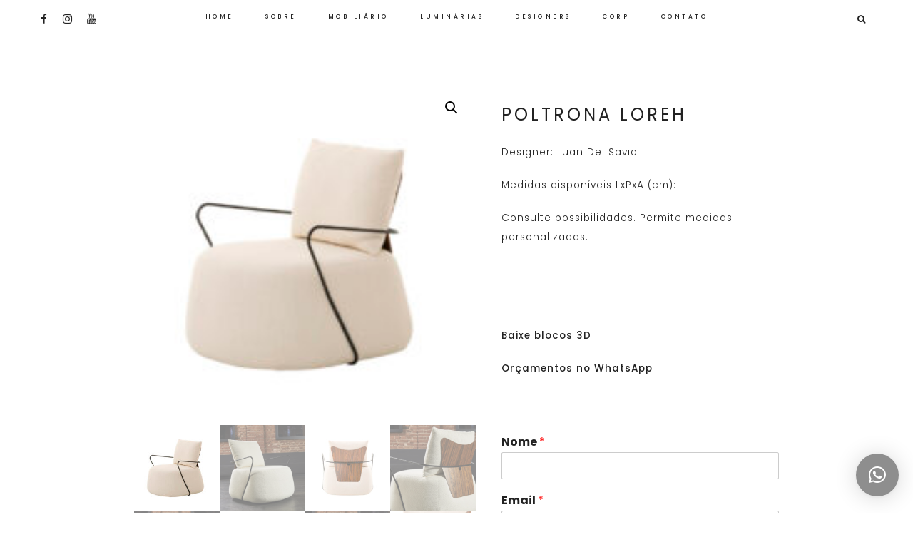

--- FILE ---
content_type: text/html; charset=UTF-8
request_url: https://casadealessa.com.br/produto/poltronaloreh/
body_size: 19646
content:
<!DOCTYPE html>
<html lang=pt-BR>
<head>
<meta charset=UTF-8>
<meta name=viewport content="width=device-width, initial-scale=1">
<link rel=profile href="https://gmpg.org/xfn/11">
<link rel=pingback href="https://casadealessa.com.br/xmlrpc.php">


<meta property=og:site_name content="Casa de Alessa"/>
<meta property=og:type content=blog />
<meta property=og:title content="POLTRONA LOREH"/>
<meta property=og:url content="https://casadealessa.com.br/produto/poltronaloreh/"/>
<meta property=og:image content="https://casadealessa.com.br/wp-content/uploads/2020/07/alessa_poltrona_loreh_1.jpg"/>

<title>POLTRONA LOREH &#8211; Casa de Alessa</title>
<meta name=robots content=max-image-preview:large />
<!-- Etiqueta do modo de consentimento do Google (gtag.js) dataLayer adicionada pelo Site Kit -->
<script type="text/javascript" id=google_gtagjs-js-consent-mode-data-layer>//<![CDATA[
window.dataLayer=window.dataLayer||[];function gtag(){dataLayer.push(arguments);}gtag('consent','default',{"ad_personalization":"denied","ad_storage":"denied","ad_user_data":"denied","analytics_storage":"denied","functionality_storage":"denied","security_storage":"denied","personalization_storage":"denied","region":["AT","BE","BG","CH","CY","CZ","DE","DK","EE","ES","FI","FR","GB","GR","HR","HU","IE","IS","IT","LI","LT","LU","LV","MT","NL","NO","PL","PT","RO","SE","SI","SK"],"wait_for_update":500});window._googlesitekitConsentCategoryMap={"statistics":["analytics_storage"],"marketing":["ad_storage","ad_user_data","ad_personalization"],"functional":["functionality_storage","security_storage"],"preferences":["personalization_storage"]};window._googlesitekitConsents={"ad_personalization":"denied","ad_storage":"denied","ad_user_data":"denied","analytics_storage":"denied","functionality_storage":"denied","security_storage":"denied","personalization_storage":"denied","region":["AT","BE","BG","CH","CY","CZ","DE","DK","EE","ES","FI","FR","GB","GR","HR","HU","IE","IS","IT","LI","LT","LU","LV","MT","NL","NO","PL","PT","RO","SE","SI","SK"],"wait_for_update":500};
//]]></script>
<!-- Fim da etiqueta do modo de consentimento do Google (gtag.js) dataLayer adicionada pelo Site Kit -->
<link rel=dns-prefetch href='//assets.pinterest.com'/>
<link rel=dns-prefetch href='//www.googletagmanager.com'/>
<link rel=dns-prefetch href='//fonts.googleapis.com'/>
<link rel=dns-prefetch href='//maxcdn.bootstrapcdn.com'/>
<link rel=alternate type="application/rss+xml" title="Feed para Casa de Alessa &raquo;" href="https://casadealessa.com.br/feed/"/>
<link rel=alternate type="application/rss+xml" title="Feed de comentários para Casa de Alessa &raquo;" href="https://casadealessa.com.br/comments/feed/"/>
<link rel=alternate title="oEmbed (JSON)" type="application/json+oembed" href="https://casadealessa.com.br/wp-json/oembed/1.0/embed?url=https%3A%2F%2Fcasadealessa.com.br%2Fproduto%2Fpoltronaloreh%2F"/>
<link rel=alternate title="oEmbed (XML)" type="text/xml+oembed" href="https://casadealessa.com.br/wp-json/oembed/1.0/embed?url=https%3A%2F%2Fcasadealessa.com.br%2Fproduto%2Fpoltronaloreh%2F&#038;format=xml"/>
<style id=wp-img-auto-sizes-contain-inline-css type='text/css'>img:is([sizes=auto i],[sizes^="auto," i]){contain-intrinsic-size:3000px 1500px}</style>
<style id=wp-emoji-styles-inline-css type='text/css'>img.wp-smiley,img.emoji{display:inline!important;border:none!important;box-shadow:none!important;height:1em!important;width:1em!important;margin:0 .07em!important;vertical-align:-.1em!important;background:none!important;padding:0!important}</style>
<style id=wp-block-library-inline-css type='text/css'>:root{--wp-block-synced-color:#7a00df;--wp-block-synced-color--rgb:122 , 0 , 223;--wp-bound-block-color:var(--wp-block-synced-color);--wp-editor-canvas-background:#ddd;--wp-admin-theme-color:#007cba;--wp-admin-theme-color--rgb:0 , 124 , 186;--wp-admin-theme-color-darker-10:#006ba1;--wp-admin-theme-color-darker-10--rgb:0 , 107 , 160.5;--wp-admin-theme-color-darker-20:#005a87;--wp-admin-theme-color-darker-20--rgb:0 , 90 , 135;--wp-admin-border-width-focus:2px}@media (min-resolution:192dpi){:root{--wp-admin-border-width-focus:1.5px}}.wp-element-button{cursor:pointer}:root .has-very-light-gray-background-color{background-color:#eee}:root .has-very-dark-gray-background-color{background-color:#313131}:root .has-very-light-gray-color{color:#eee}:root .has-very-dark-gray-color{color:#313131}:root .has-vivid-green-cyan-to-vivid-cyan-blue-gradient-background{background:linear-gradient(135deg,#00d084,#0693e3)}:root .has-purple-crush-gradient-background{background:linear-gradient(135deg,#34e2e4,#4721fb 50%,#ab1dfe)}:root .has-hazy-dawn-gradient-background{background:linear-gradient(135deg,#faaca8,#dad0ec)}:root .has-subdued-olive-gradient-background{background:linear-gradient(135deg,#fafae1,#67a671)}:root .has-atomic-cream-gradient-background{background:linear-gradient(135deg,#fdd79a,#004a59)}:root .has-nightshade-gradient-background{background:linear-gradient(135deg,#330968,#31cdcf)}:root .has-midnight-gradient-background{background:linear-gradient(135deg,#020381,#2874fc)}:root{--wp--preset--font-size--normal:16px;--wp--preset--font-size--huge:42px}.has-regular-font-size{font-size:1em}.has-larger-font-size{font-size:2.625em}.has-normal-font-size{font-size:var(--wp--preset--font-size--normal)}.has-huge-font-size{font-size:var(--wp--preset--font-size--huge)}.has-text-align-center{text-align:center}.has-text-align-left{text-align:left}.has-text-align-right{text-align:right}.has-fit-text{white-space:nowrap!important}#end-resizable-editor-section{display:none}.aligncenter{clear:both}.items-justified-left{justify-content:flex-start}.items-justified-center{justify-content:center}.items-justified-right{justify-content:flex-end}.items-justified-space-between{justify-content:space-between}.screen-reader-text{border:0;clip-path:inset(50%);height:1px;margin:-1px;overflow:hidden;padding:0;position:absolute;width:1px;word-wrap:normal!important}.screen-reader-text:focus{background-color:#ddd;clip-path:none;color:#444;display:block;font-size:1em;height:auto;left:5px;line-height:normal;padding:15px 23px 14px;text-decoration:none;top:5px;width:auto;z-index:100000}html :where(.has-border-color){border-style:solid}html :where([style*=border-top-color]){border-top-style:solid}html :where([style*=border-right-color]){border-right-style:solid}html :where([style*=border-bottom-color]){border-bottom-style:solid}html :where([style*=border-left-color]){border-left-style:solid}html :where([style*=border-width]){border-style:solid}html :where([style*=border-top-width]){border-top-style:solid}html :where([style*=border-right-width]){border-right-style:solid}html :where([style*=border-bottom-width]){border-bottom-style:solid}html :where([style*=border-left-width]){border-left-style:solid}html :where(img[class*=wp-image-]){height:auto;max-width:100%}:where(figure){margin:0 0 1em}html :where(.is-position-sticky){--wp-admin--admin-bar--position-offset:var(--wp-admin--admin-bar--height,0)}@media screen and (max-width:600px){html :where(.is-position-sticky){--wp-admin--admin-bar--position-offset:0}}</style><style id=wp-block-paragraph-inline-css type='text/css'>.is-small-text{font-size:.875em}.is-regular-text{font-size:1em}.is-large-text{font-size:2.25em}.is-larger-text{font-size:3em}.has-drop-cap:not(:focus):first-letter{float:left;font-size:8.4em;font-style:normal;font-weight:100;line-height:.68;margin:.05em .1em 0 0;text-transform:uppercase}body.rtl .has-drop-cap:not(:focus):first-letter{float:none;margin-left:.1em}p.has-drop-cap.has-background{overflow:hidden}:root :where(p.has-background){padding:1.25em 2.375em}:where(p.has-text-color:not(.has-link-color)) a{color:inherit}p.has-text-align-left[style*="writing-mode:vertical-lr"],p.has-text-align-right[style*="writing-mode:vertical-rl"]{rotate:180deg}</style>
<link rel=stylesheet id=wc-blocks-style-css href='https://casadealessa.com.br/wp-content/plugins/woocommerce/assets/client/blocks/wc-blocks.css?ver=wc-10.4.3' type='text/css' media=all />
<style id=global-styles-inline-css type='text/css'>:root{--wp--preset--aspect-ratio--square:1;--wp--preset--aspect-ratio--4-3: 4/3;--wp--preset--aspect-ratio--3-4: 3/4;--wp--preset--aspect-ratio--3-2: 3/2;--wp--preset--aspect-ratio--2-3: 2/3;--wp--preset--aspect-ratio--16-9: 16/9;--wp--preset--aspect-ratio--9-16: 9/16;--wp--preset--color--black:#000;--wp--preset--color--cyan-bluish-gray:#abb8c3;--wp--preset--color--white:#fff;--wp--preset--color--pale-pink:#f78da7;--wp--preset--color--vivid-red:#cf2e2e;--wp--preset--color--luminous-vivid-orange:#ff6900;--wp--preset--color--luminous-vivid-amber:#fcb900;--wp--preset--color--light-green-cyan:#7bdcb5;--wp--preset--color--vivid-green-cyan:#00d084;--wp--preset--color--pale-cyan-blue:#8ed1fc;--wp--preset--color--vivid-cyan-blue:#0693e3;--wp--preset--color--vivid-purple:#9b51e0;--wp--preset--gradient--vivid-cyan-blue-to-vivid-purple:linear-gradient(135deg,#0693e3 0%,#9b51e0 100%);--wp--preset--gradient--light-green-cyan-to-vivid-green-cyan:linear-gradient(135deg,#7adcb4 0%,#00d082 100%);--wp--preset--gradient--luminous-vivid-amber-to-luminous-vivid-orange:linear-gradient(135deg,#fcb900 0%,#ff6900 100%);--wp--preset--gradient--luminous-vivid-orange-to-vivid-red:linear-gradient(135deg,#ff6900 0%,#cf2e2e 100%);--wp--preset--gradient--very-light-gray-to-cyan-bluish-gray:linear-gradient(135deg,#eee 0%,#a9b8c3 100%);--wp--preset--gradient--cool-to-warm-spectrum:linear-gradient(135deg,#4aeadc 0%,#9778d1 20%,#cf2aba 40%,#ee2c82 60%,#fb6962 80%,#fef84c 100%);--wp--preset--gradient--blush-light-purple:linear-gradient(135deg,#ffceec 0%,#9896f0 100%);--wp--preset--gradient--blush-bordeaux:linear-gradient(135deg,#fecda5 0%,#fe2d2d 50%,#6b003e 100%);--wp--preset--gradient--luminous-dusk:linear-gradient(135deg,#ffcb70 0%,#c751c0 50%,#4158d0 100%);--wp--preset--gradient--pale-ocean:linear-gradient(135deg,#fff5cb 0%,#b6e3d4 50%,#33a7b5 100%);--wp--preset--gradient--electric-grass:linear-gradient(135deg,#caf880 0%,#71ce7e 100%);--wp--preset--gradient--midnight:linear-gradient(135deg,#020381 0%,#2874fc 100%);--wp--preset--font-size--small:13px;--wp--preset--font-size--medium:20px;--wp--preset--font-size--large:36px;--wp--preset--font-size--x-large:42px;--wp--preset--spacing--20:.44rem;--wp--preset--spacing--30:.67rem;--wp--preset--spacing--40:1rem;--wp--preset--spacing--50:1.5rem;--wp--preset--spacing--60:2.25rem;--wp--preset--spacing--70:3.38rem;--wp--preset--spacing--80:5.06rem;--wp--preset--shadow--natural:6px 6px 9px rgba(0,0,0,.2);--wp--preset--shadow--deep:12px 12px 50px rgba(0,0,0,.4);--wp--preset--shadow--sharp:6px 6px 0 rgba(0,0,0,.2);--wp--preset--shadow--outlined:6px 6px 0 -3px #fff , 6px 6px #000;--wp--preset--shadow--crisp:6px 6px 0 #000}:where(.is-layout-flex){gap:.5em}:where(.is-layout-grid){gap:.5em}body .is-layout-flex{display:flex}.is-layout-flex{flex-wrap:wrap;align-items:center}.is-layout-flex > :is(*, div){margin:0}body .is-layout-grid{display:grid}.is-layout-grid > :is(*, div){margin:0}:where(.wp-block-columns.is-layout-flex){gap:2em}:where(.wp-block-columns.is-layout-grid){gap:2em}:where(.wp-block-post-template.is-layout-flex){gap:1.25em}:where(.wp-block-post-template.is-layout-grid){gap:1.25em}.has-black-color{color:var(--wp--preset--color--black)!important}.has-cyan-bluish-gray-color{color:var(--wp--preset--color--cyan-bluish-gray)!important}.has-white-color{color:var(--wp--preset--color--white)!important}.has-pale-pink-color{color:var(--wp--preset--color--pale-pink)!important}.has-vivid-red-color{color:var(--wp--preset--color--vivid-red)!important}.has-luminous-vivid-orange-color{color:var(--wp--preset--color--luminous-vivid-orange)!important}.has-luminous-vivid-amber-color{color:var(--wp--preset--color--luminous-vivid-amber)!important}.has-light-green-cyan-color{color:var(--wp--preset--color--light-green-cyan)!important}.has-vivid-green-cyan-color{color:var(--wp--preset--color--vivid-green-cyan)!important}.has-pale-cyan-blue-color{color:var(--wp--preset--color--pale-cyan-blue)!important}.has-vivid-cyan-blue-color{color:var(--wp--preset--color--vivid-cyan-blue)!important}.has-vivid-purple-color{color:var(--wp--preset--color--vivid-purple)!important}.has-black-background-color{background-color:var(--wp--preset--color--black)!important}.has-cyan-bluish-gray-background-color{background-color:var(--wp--preset--color--cyan-bluish-gray)!important}.has-white-background-color{background-color:var(--wp--preset--color--white)!important}.has-pale-pink-background-color{background-color:var(--wp--preset--color--pale-pink)!important}.has-vivid-red-background-color{background-color:var(--wp--preset--color--vivid-red)!important}.has-luminous-vivid-orange-background-color{background-color:var(--wp--preset--color--luminous-vivid-orange)!important}.has-luminous-vivid-amber-background-color{background-color:var(--wp--preset--color--luminous-vivid-amber)!important}.has-light-green-cyan-background-color{background-color:var(--wp--preset--color--light-green-cyan)!important}.has-vivid-green-cyan-background-color{background-color:var(--wp--preset--color--vivid-green-cyan)!important}.has-pale-cyan-blue-background-color{background-color:var(--wp--preset--color--pale-cyan-blue)!important}.has-vivid-cyan-blue-background-color{background-color:var(--wp--preset--color--vivid-cyan-blue)!important}.has-vivid-purple-background-color{background-color:var(--wp--preset--color--vivid-purple)!important}.has-black-border-color{border-color:var(--wp--preset--color--black)!important}.has-cyan-bluish-gray-border-color{border-color:var(--wp--preset--color--cyan-bluish-gray)!important}.has-white-border-color{border-color:var(--wp--preset--color--white)!important}.has-pale-pink-border-color{border-color:var(--wp--preset--color--pale-pink)!important}.has-vivid-red-border-color{border-color:var(--wp--preset--color--vivid-red)!important}.has-luminous-vivid-orange-border-color{border-color:var(--wp--preset--color--luminous-vivid-orange)!important}.has-luminous-vivid-amber-border-color{border-color:var(--wp--preset--color--luminous-vivid-amber)!important}.has-light-green-cyan-border-color{border-color:var(--wp--preset--color--light-green-cyan)!important}.has-vivid-green-cyan-border-color{border-color:var(--wp--preset--color--vivid-green-cyan)!important}.has-pale-cyan-blue-border-color{border-color:var(--wp--preset--color--pale-cyan-blue)!important}.has-vivid-cyan-blue-border-color{border-color:var(--wp--preset--color--vivid-cyan-blue)!important}.has-vivid-purple-border-color{border-color:var(--wp--preset--color--vivid-purple)!important}.has-vivid-cyan-blue-to-vivid-purple-gradient-background{background:var(--wp--preset--gradient--vivid-cyan-blue-to-vivid-purple)!important}.has-light-green-cyan-to-vivid-green-cyan-gradient-background{background:var(--wp--preset--gradient--light-green-cyan-to-vivid-green-cyan)!important}.has-luminous-vivid-amber-to-luminous-vivid-orange-gradient-background{background:var(--wp--preset--gradient--luminous-vivid-amber-to-luminous-vivid-orange)!important}.has-luminous-vivid-orange-to-vivid-red-gradient-background{background:var(--wp--preset--gradient--luminous-vivid-orange-to-vivid-red)!important}.has-very-light-gray-to-cyan-bluish-gray-gradient-background{background:var(--wp--preset--gradient--very-light-gray-to-cyan-bluish-gray)!important}.has-cool-to-warm-spectrum-gradient-background{background:var(--wp--preset--gradient--cool-to-warm-spectrum)!important}.has-blush-light-purple-gradient-background{background:var(--wp--preset--gradient--blush-light-purple)!important}.has-blush-bordeaux-gradient-background{background:var(--wp--preset--gradient--blush-bordeaux)!important}.has-luminous-dusk-gradient-background{background:var(--wp--preset--gradient--luminous-dusk)!important}.has-pale-ocean-gradient-background{background:var(--wp--preset--gradient--pale-ocean)!important}.has-electric-grass-gradient-background{background:var(--wp--preset--gradient--electric-grass)!important}.has-midnight-gradient-background{background:var(--wp--preset--gradient--midnight)!important}.has-small-font-size{font-size:var(--wp--preset--font-size--small)!important}.has-medium-font-size{font-size:var(--wp--preset--font-size--medium)!important}.has-large-font-size{font-size:var(--wp--preset--font-size--large)!important}.has-x-large-font-size{font-size:var(--wp--preset--font-size--x-large)!important}</style>

<style id=classic-theme-styles-inline-css type='text/css'>.wp-block-button__link{color:#fff;background-color:#32373c;border-radius:9999px;box-shadow:none;text-decoration:none;padding:calc(.667em + 2px) calc(1.333em + 2px);font-size:1.125em}.wp-block-file__button{background:#32373c;color:#fff;text-decoration:none}</style>
<link rel=stylesheet id=contact-form-7-css href='https://casadealessa.com.br/wp-content/plugins/contact-form-7/includes/css/styles.css?ver=6.1.4' type='text/css' media=all />
<link rel=stylesheet id=pac-styles-css href='https://casadealessa.com.br/wp-content/plugins/woocommerce-product-archive-customiser/assets/css/pac.css?ver=6.9' type='text/css' media=all />
<link rel=stylesheet id=pac-layout-styles-css href='https://casadealessa.com.br/wp-content/plugins/woocommerce-product-archive-customiser/assets/css/layout.css?ver=6.9' type='text/css' media='only screen and (min-width: 768px)'/>
<link rel=stylesheet id=photoswipe-css href='https://casadealessa.com.br/wp-content/plugins/woocommerce/assets/css/photoswipe/photoswipe.min.css?ver=10.4.3' type='text/css' media=all />
<link rel=stylesheet id=photoswipe-default-skin-css href='https://casadealessa.com.br/wp-content/plugins/woocommerce/assets/css/photoswipe/default-skin/default-skin.min.css?ver=10.4.3' type='text/css' media=all />
<link rel=stylesheet id=woocommerce-layout-css href='https://casadealessa.com.br/wp-content/plugins/woocommerce/assets/css/woocommerce-layout.css?ver=10.4.3' type='text/css' media=all />
<link rel=stylesheet id=woocommerce-smallscreen-css href='https://casadealessa.com.br/wp-content/plugins/woocommerce/assets/css/woocommerce-smallscreen.css?ver=10.4.3' type='text/css' media='only screen and (max-width: 768px)'/>
<link rel=stylesheet id=woocommerce-general-css href='https://casadealessa.com.br/wp-content/plugins/woocommerce/assets/css/woocommerce.css?ver=10.4.3' type='text/css' media=all />
<style id=woocommerce-inline-inline-css type='text/css'>.woocommerce form .form-row .required{visibility:visible}</style>
<link rel=stylesheet id=paloma-style-css href='https://casadealessa.com.br/wp-content/themes/paloma/style.css?ver=6.9' type='text/css' media=all />
<link rel=stylesheet id=paloma-google-fonts-css href='//fonts.googleapis.com/css?family=Poppins:300,400,500,700' type='text/css' media=all />
<link rel=stylesheet id=font-awesome-css href='//maxcdn.bootstrapcdn.com/font-awesome/4.7.0/css/font-awesome.min.css?ver=6.9' type='text/css' media=all />
<link rel=stylesheet id=js_composer_custom_css-css href='/wp-content/uploads/js_composer/custom.css?ver=8.0.1' type='text/css' media=all />
<script type="text/javascript" src="https://casadealessa.com.br/wp-includes/js/jquery/jquery.min.js?ver=3.7.1" id=jquery-core-js></script>
<script type="text/javascript" src="https://casadealessa.com.br/wp-includes/js/jquery/jquery-migrate.min.js?ver=3.4.1" id=jquery-migrate-js></script>
<script type="text/javascript" src="https://casadealessa.com.br/wp-content/plugins/woocommerce/assets/js/zoom/jquery.zoom.min.js?ver=1.7.21-wc.10.4.3" id=wc-zoom-js defer=defer data-wp-strategy=defer></script>
<script type="text/javascript" src="https://casadealessa.com.br/wp-content/plugins/woocommerce/assets/js/flexslider/jquery.flexslider.min.js?ver=2.7.2-wc.10.4.3" id=wc-flexslider-js defer=defer data-wp-strategy=defer></script>
<script type="text/javascript" src="https://casadealessa.com.br/wp-content/plugins/woocommerce/assets/js/photoswipe/photoswipe.min.js?ver=4.1.1-wc.10.4.3" id=wc-photoswipe-js defer=defer data-wp-strategy=defer></script>
<script type="text/javascript" src="https://casadealessa.com.br/wp-content/plugins/woocommerce/assets/js/photoswipe/photoswipe-ui-default.min.js?ver=4.1.1-wc.10.4.3" id=wc-photoswipe-ui-default-js defer=defer data-wp-strategy=defer></script>
<script type="text/javascript" id=wc-single-product-js-extra>//<![CDATA[
var wc_single_product_params={"i18n_required_rating_text":"Selecione uma classifica\u00e7\u00e3o","i18n_rating_options":["1 de 5 estrelas","2 de 5 estrelas","3 de 5 estrelas","4 de 5 estrelas","5 de 5 estrelas"],"i18n_product_gallery_trigger_text":"Ver galeria de imagens em tela cheia","review_rating_required":"no","flexslider":{"rtl":false,"animation":"slide","smoothHeight":true,"directionNav":false,"controlNav":"thumbnails","slideshow":false,"animationSpeed":500,"animationLoop":false,"allowOneSlide":false},"zoom_enabled":"1","zoom_options":[],"photoswipe_enabled":"1","photoswipe_options":{"shareEl":false,"closeOnScroll":false,"history":false,"hideAnimationDuration":0,"showAnimationDuration":0},"flexslider_enabled":"1"};
//]]></script>
<script type="text/javascript" src="https://casadealessa.com.br/wp-content/plugins/woocommerce/assets/js/frontend/single-product.min.js?ver=10.4.3" id=wc-single-product-js defer=defer data-wp-strategy=defer></script>
<script type="text/javascript" src="https://casadealessa.com.br/wp-content/plugins/woocommerce/assets/js/jquery-blockui/jquery.blockUI.min.js?ver=2.7.0-wc.10.4.3" id=wc-jquery-blockui-js defer=defer data-wp-strategy=defer></script>
<script type="text/javascript" src="https://casadealessa.com.br/wp-content/plugins/woocommerce/assets/js/js-cookie/js.cookie.min.js?ver=2.1.4-wc.10.4.3" id=wc-js-cookie-js defer=defer data-wp-strategy=defer></script>
<script type="text/javascript" id=woocommerce-js-extra>//<![CDATA[
var woocommerce_params={"ajax_url":"/wp-admin/admin-ajax.php","wc_ajax_url":"/?wc-ajax=%%endpoint%%","i18n_password_show":"Mostrar senha","i18n_password_hide":"Ocultar senha"};
//]]></script>
<script type="text/javascript" src="https://casadealessa.com.br/wp-content/plugins/woocommerce/assets/js/frontend/woocommerce.min.js?ver=10.4.3" id=woocommerce-js defer=defer data-wp-strategy=defer></script>

<!-- Snippet da etiqueta do Google (gtag.js) adicionado pelo Site Kit -->
<!-- Snippet do Google Análises adicionado pelo Site Kit -->
<!-- Snippet do Google Anúncios adicionado pelo Site Kit -->
<script type="text/javascript" src="https://www.googletagmanager.com/gtag/js?id=GT-PZSNNJZ" id=google_gtagjs-js async></script>
<script type="text/javascript" id=google_gtagjs-js-after>//<![CDATA[
window.dataLayer=window.dataLayer||[];function gtag(){dataLayer.push(arguments);}gtag("set","linker",{"domains":["casadealessa.com.br"]});gtag("js",new Date());gtag("set","developer_id.dZTNiMT",true);gtag("config","GT-PZSNNJZ");gtag("config","AW-610577423");
//]]></script>
<script></script><link rel="https://api.w.org/" href="https://casadealessa.com.br/wp-json/"/><link rel=alternate title=JSON type="application/json" href="https://casadealessa.com.br/wp-json/wp/v2/product/11496"/><link rel=EditURI type="application/rsd+xml" title=RSD href="https://casadealessa.com.br/xmlrpc.php?rsd"/>
<meta name=generator content="WordPress 6.9"/>
<meta name=generator content="WooCommerce 10.4.3"/>
<link rel=canonical href="https://casadealessa.com.br/produto/poltronaloreh/"/>
<link rel=shortlink href='https://casadealessa.com.br/?p=11496'/>
<meta name=generator content="Site Kit by Google 1.170.0"/><!-- Global site tag (gtag.js) - Google Analytics -->
<script async src="https://www.googletagmanager.com/gtag/js?id=G-9TLVJ40QYF"></script>
<script>window.dataLayer=window.dataLayer||[];function gtag(){dataLayer.push(arguments);}gtag('js',new Date());gtag('config','G-9TLVJ40QYF');</script><style type="text/css">.header-logo img{max-height:126px}.home .site-header:before{background-color:#210606;opacity:0}.site-header{color: #blank}body{background-color:#fff}.site-footer{background-color:#fff}#prefooter{background-color:#fff}.large-button a,input[type="submit"],.nav-previous,.nav-next,#main #infinite-handle span button{background-color:#d3d3d3}.large-button a:hover,.large-button a:focus,.enews #subbutton:hover,.enews #subbutton:focus,.nav-previous:hover,.nav-previous:focus,.nav-next:hover,.nav-next:focus,#main #infinite-handle span button:hover,#main #infinite-handle span button:focus,button:hover,input[type="button"]:hover,input[type="reset"]:hover,input[type="submit"]:hover,.button:hover,button:focus,input[type="button"]:focus,input[type="reset"]:focus,input[type="submit"]:focus,.button:focus,button:active,input[type="button"]:active,input[type="reset"]:active,input[type="submit"]:active,.button:active{background-color:#ddd}td,th,.widget,blockquote{border-color:#fff}hr{background-color:#fff}.upper-nav-container{background-color:#fff}.primary-nav .sub-menu li:hover{background-color:#fff}@media screen and (max-width:960px){.primary-nav{background-color:#fff}}.entry-content a,.textwidget a,.landing-section p a{color:#a87f50}#prefooter-news{background-image:url(https://casadealessa.com.br/wp-content/uploads/2020/05/44.jpg);background-size:cover;background-position:50%}.paloma-accent path,.stnsvn-btt path,.menu-scroll-down path{stroke:#7c7c7c}.primary-nav li:hover>a,.primary-nav li.focus>a{border-color:#7c7c7c}.stnsvn-social-icons a:hover,.stnsvn-social-icons a:focus,.cart-icon .cart-contents:hover,.cart-icon .cart-contents:focus{color:#7c7c7c}.cart-icon .cart-contents:hover path,.cart-icon .cart-contents:focus path,.custom-header-active .stick.nav-transparent .cart-icon .cart-contents:hover path,.custom-header-active .stick.nav-transparent .cart-icon .cart-contents:focus path{fill:#7c7c7c}</style><style type="text/css">.woocommerce #respond input#submit,.woocommerce a.button,.woocommerce button.button,.woocommerce input.button,.woocommerce #respond input#submit.alt,.woocommerce a.button.alt,.woocommerce button.button.alt,.woocommerce input.button.alt{background-color:#d3d3d3}.woocommerce #respond input#submit.alt:hover,.woocommerce #respond input#submit.alt:focus,.woocommerce a.button.alt:hover,.woocommerce a.button.alt:focus,.woocommerce button.button.alt:hover,.woocommerce button.button.alt:focus,.woocommerce input.button.alt:hover,.woocommerce input.button.alt:focus,.woocommerce #respond input#submit:hover,.woocommerce #respond input#submit:focus,.woocommerce a.button:hover,.woocommerce a.button:focus,.woocommerce button.button:hover,.woocommerce button.button:focus,.woocommerce input.button:hover,.woocommerce input.button:focus,.woocommerce #respond input#submit.disabled:hover,.woocommerce #respond input#submit:disabled:hover,.woocommerce #respond input#submit:disabled[disabled]:hover,.woocommerce a.button.disabled:hover,.woocommerce a.button:disabled:hover,.woocommerce a.button:disabled[disabled]:hover,.woocommerce button.button.disabled:hover,.woocommerce button.button:disabled:hover,.woocommerce button.button:disabled[disabled]:hover,.woocommerce input.button.disabled:hover,.woocommerce input.button:disabled:hover,.woocommerce input.button:disabled[disabled]:hover{background-color:#ddd}.woocommerce div.product .woocommerce-tabs ul.tabs li,.woocommerce div.product .woocommerce-tabs ul.tabs:before,.woocommerce table td,.woocommerce table.shop_table td,.woocommerce table.shop_table tbody th,.woocommerce table.shop_table tfoot td,.woocommerce table.shop_table tfoot th,.woocommerce-cart .cart-collaterals .cart_totals tr td,.woocommerce-cart .cart-collaterals .cart_totals tr th,.woocommerce-checkout #payment ul.payment_methods,.woocommerce table.shop_table_responsive tr,.woocommerce-page table.shop_table_responsive tr{border-color:#fff}</style>       <script>jQuery(document).ready(function(){jQuery('#author').attr('placeholder','Name');jQuery('#email').attr('placeholder','Email');});</script>
        			<span id=top></span><!-- Back to top anchor -->
			<noscript><style>.woocommerce-product-gallery{opacity:1!important}</style></noscript>
	
<!-- Meta-etiquetas do Google AdSense adicionado pelo Site Kit -->
<meta name=google-adsense-platform-account content=ca-host-pub-2644536267352236>
<meta name=google-adsense-platform-domain content=sitekit.withgoogle.com>
<!-- Fim das meta-etiquetas do Google AdSense adicionado pelo Site Kit -->
<meta name=generator content="Powered by WPBakery Page Builder - drag and drop page builder for WordPress."/>
	<style type="text/css">.site-title,.site-description{position:absolute;clip:rect(1px,1px,1px,1px)}</style>
	
<!-- Snippet do Gerenciador de Tags do Google adicionado pelo Site Kit -->
<script type="text/javascript">//<![CDATA[
(function(w,d,s,l,i){w[l]=w[l]||[];w[l].push({'gtm.start':new Date().getTime(),event:'gtm.js'});var f=d.getElementsByTagName(s)[0],j=d.createElement(s),dl=l!='dataLayer'?'&l='+l:'';j.async=true;j.src='https://www.googletagmanager.com/gtm.js?id='+i+dl;f.parentNode.insertBefore(j,f);})(window,document,'script','dataLayer','GTM-5FTG93TZ');
//]]></script>

<!-- Fim do código do Gerenciador de Etiquetas do Google adicionado pelo Site Kit -->
<link rel=icon href="https://casadealessa.com.br/wp-content/uploads/2018/02/cropped-logo_alessa_positivo-1-32x32.png" sizes=32x32 />
<link rel=icon href="https://casadealessa.com.br/wp-content/uploads/2018/02/cropped-logo_alessa_positivo-1-192x192.png" sizes=192x192 />
<link rel=apple-touch-icon href="https://casadealessa.com.br/wp-content/uploads/2018/02/cropped-logo_alessa_positivo-1-180x180.png"/>
<meta name=msapplication-TileImage content="https://casadealessa.com.br/wp-content/uploads/2018/02/cropped-logo_alessa_positivo-1-270x270.png"/>
		<style type="text/css" id=wp-custom-css>.vc_btn3.vc_btn3-color-juicy-pink,.vc_btn3.vc_btn3-color-juicy-pink.vc_btn3-style-flat{color:#fff;background-color:silver}.vc_btn3.vc_btn3-color-juicy-pink,.vc_btn3.vc_btn3-color-juicy-pink.vc_btn3-style-flat:hover{color:#fff;background-color:gray}.woocommerce-products-header__title.page-title{display:none}.header-logo{display:none}.widget{border-bottom:0 solid #ddd}#prefooter-ig #sb_instagram .sb_instagram_header{visibility:hidden;height:0;margin:0}#prefooter-ig .widget_custom_html h3.widget-title{background:#fff;padding:.7em 1.15em;text-align:center;margin:auto;position:absolute;top:50%;left:50%;-ms-transform:translate(-50%,-50%);-webkit-transform:translate(-50%,-50%);transform:translate(-50%,-50%);z-index:1000}#sb_instagram .sbi_photo img{display:block!important}#sb_instagram .sbi_photo{height:auto!important}.woocommerce #respond input#submit,.woocommerce a.button,.woocommerce button.button,.woocommerce input.button,.woocommerce #respond input#submit.alt,.woocommerce a.button.alt,.woocommerce button.button.alt,.woocommerce input.button.alt{border-radius:0;color:#000;display:inline-block;padding:1.21em 1.7em 1.2em;margin:0 auto;-webkit-font-smoothing:antialiased}.blog .main-gallery .entry-header{display:block}.vc_gitem_row .vc_gitem-col{box-sizing:border-box;padding:10px;background-repeat:no-repeat;background-position:50% 50%;background-size:cover;background-color:#fff}.vc_gitem-post-data-source-post_title{margin-bottom:15px;font-size:1.6em}.home.blog.custom-header-active #cta-boxes{margin-top:2em}#cta-boxes{margin-bottom:2em}article .entry-content{margin:0;overflow:visible;padding:0 3em}#prefooter{background-color:#fff;width:100%}</style>
		<noscript><style>.wpb_animate_when_almost_visible{opacity:1}</style></noscript><link rel=stylesheet id=qlwapp-frontend-css href='https://casadealessa.com.br/wp-content/plugins/wp-whatsapp-chat/build/frontend/css/style.css?ver=8.1.5' type='text/css' media=all />
<link rel=stylesheet id=wpforms-classic-full-css href='https://casadealessa.com.br/wp-content/plugins/wpforms-lite/assets/css/frontend/classic/wpforms-full.min.css?ver=1.9.8.7' type='text/css' media=all />
</head>

<body data-rsssl=1 class="wp-singular product-template-default single single-product postid-11496 wp-theme-paloma theme-paloma wc-pac-hide-sale-flash wc-pac-hide-product-count wc-pac-hide-product-sorting wc-pac-hide-add-to-cart wc-pac-hide-price wc-pac-hide-rating woocommerce woocommerce-page woocommerce-no-js full-height-header wpb-js-composer js-comp-ver-8.0.1 vc_responsive">

	<header id=masthead class=site-header role=banner> 

			<span id=sticky-anchor></span>
	
				<span id=sticky-mobile-anchor></span>

				<div class="upper-nav-container nav-transparent stick">

								<span class="header-icons social-icons-left">
    					

<span class=stnsvn-social-icons>
				<a href="http://www.facebook.com/casadealessa" target=_blank>
				<i class="fa fa-facebook fa-fw"></i>
			</a>
	
	
				<a href="http://www.instagram.com/casadealessa" target=_blank>
				<i class="fa fa-instagram fa-fw"></i>
			</a>
	
	
	
	
				<a href="https://www.youtube.com/channel/UCs7elrjzMAr8Ath-UVMCN4Q?view_as=subscriber" target=_blank>

								<i class="fa fa-youtube fa-fw"></i>
			</a>
	
	
	
	
	
	
</span>
    				</span>
    			
	    	

						<nav id=primary-nav class=primary-nav role=navigation>
							<button class=menu-toggle aria-controls=primary-menu aria-expanded=false>Primary Menu</button>
							<div class=menu-menu-container><ul id=primary-menu class=menu><li id=menu-item-156 class="menu-item menu-item-type-custom menu-item-object-custom menu-item-156"><a href="https://www.casadealessa.com.br" data-ps2id-api=true>Home</a></li>
<li id=menu-item-43 class="menu-item menu-item-type-post_type menu-item-object-page menu-item-43"><a href="https://casadealessa.com.br/sobre/" data-ps2id-api=true>Sobre</a></li>
<li id=menu-item-1919 class="menu-item menu-item-type-custom menu-item-object-custom menu-item-has-children menu-item-1919"><a href="https://casadealessa.com.br/mobiliario/" data-ps2id-api=true>Mobiliário</a>
<ul class=sub-menu>
	<li id=menu-item-8979 class="menu-item menu-item-type-custom menu-item-object-custom menu-item-8979"><a href="https://casadealessa.com.br/mobiliario/" data-ps2id-api=true>Ver todos</a></li>
	<li id=menu-item-6552 class="menu-item menu-item-type-custom menu-item-object-custom menu-item-6552"><a href="https://casadealessa.com.br/categoria/area-externa/" data-ps2id-api=true>Área externa</a></li>
	<li id=menu-item-6558 class="menu-item menu-item-type-custom menu-item-object-custom menu-item-6558"><a href="https://casadealessa.com.br/categoria/banquetas/" data-ps2id-api=true>Banquetas</a></li>
	<li id=menu-item-10069 class="menu-item menu-item-type-custom menu-item-object-custom menu-item-10069"><a href="https://casadealessa.com.br/categoria/buffets/" data-ps2id-api=true>Buffets</a></li>
	<li id=menu-item-6555 class="menu-item menu-item-type-custom menu-item-object-custom menu-item-6555"><a href="https://casadealessa.com.br/categoria/cadeiras/" data-ps2id-api=true>Cadeiras</a></li>
	<li id=menu-item-6563 class="menu-item menu-item-type-custom menu-item-object-custom menu-item-6563"><a href="https://casadealessa.com.br/categoria/escrivaninha/" data-ps2id-api=true>Escrivaninhas</a></li>
	<li id=menu-item-6565 class="menu-item menu-item-type-custom menu-item-object-custom menu-item-6565"><a href="https://casadealessa.com.br/categoria/mesasdecentro/" data-ps2id-api=true>Mesas de centro</a></li>
	<li id=menu-item-6566 class="menu-item menu-item-type-custom menu-item-object-custom menu-item-6566"><a href="https://casadealessa.com.br/categoria/mesasdejantar/" data-ps2id-api=true>Mesas de jantar</a></li>
	<li id=menu-item-6568 class="menu-item menu-item-type-custom menu-item-object-custom menu-item-6568"><a href="https://casadealessa.com.br/categoria/mesaslaterais/" data-ps2id-api=true>Mesas laterais</a></li>
	<li id=menu-item-6569 class="menu-item menu-item-type-custom menu-item-object-custom menu-item-6569"><a href="https://casadealessa.com.br/categoria/poltronas/" data-ps2id-api=true>Poltronas</a></li>
	<li id=menu-item-6571 class="menu-item menu-item-type-custom menu-item-object-custom menu-item-6571"><a href="https://casadealessa.com.br/categoria/sofas/" data-ps2id-api=true>Sofás</a></li>
</ul>
</li>
<li id=menu-item-15765 class="menu-item menu-item-type-custom menu-item-object-custom menu-item-15765"><a href="https://casadealessa.com.br/categoria/luminarias/" data-ps2id-api=true>Luminárias</a></li>
<li id=menu-item-3781 class="menu-item menu-item-type-custom menu-item-object-custom menu-item-3781"><a href="https://casadealessa.com.br/designers/" data-ps2id-api=true>Designers</a></li>
<li id=menu-item-8246 class="menu-item menu-item-type-post_type menu-item-object-page menu-item-8246"><a href="https://casadealessa.com.br/corp/" data-ps2id-api=true>Corp</a></li>
<li id=menu-item-13896 class="menu-item menu-item-type-custom menu-item-object-custom menu-item-13896"><a href="https://casadealessa.com.br/contato/" data-ps2id-api=true>Contato</a></li>
</ul></div>						</nav><!-- #primary-nav -->

				
			<span class=navbar-right>
				
						<span class="header-icons search-form">

							<form role=search method=get class=search-form action="https://casadealessa.com.br/">
							    <label>
							        <span class=screen-reader-text>Pesquisar por:</span>
							        <input type=search class=search-field placeholder="&#xF002;" name=s title="Pesquisar por:"/>
							    </label>
							    <input type=submit class=search-submit value=Pesquisar />
							</form>

						</span>

					
							</span>

		</div><!-- #site-navigation -->
		
		<div class=site-branding>

									<p class=site-title>
							<a href="https://casadealessa.com.br/" rel=home>Casa de Alessa</a>
						</p>

						
					
			<p class=site-description>Móveis de design brasileiro</p>

		</div><!-- .site-branding -->

		
	</header><!-- #masthead -->

	<div id=page class="hfeed site">
	<a class="skip-link screen-reader-text" href="#content">Skip to content</a>

				
	<div id=content class=site-content>

		
	<div id=primary class=content-area>
  			<main id=main class=site-main role=main><nav class=woocommerce-breadcrumb aria-label=Breadcrumb><a href="https://casadealessa.com.br">Início</a>&nbsp;&#47;&nbsp;<a href="https://casadealessa.com.br/categoria/poltronas/">Poltronas</a>&nbsp;&#47;&nbsp;POLTRONA LOREH</nav>
					
			<div class=woocommerce-notices-wrapper></div><div id=product-11496 class="product type-product post-11496 status-publish first instock product_cat-poltronas product_tag-luan-del-savio product_tag-piu-mobile has-post-thumbnail shipping-taxable product-type-simple">

	<div class="woocommerce-product-gallery woocommerce-product-gallery--with-images woocommerce-product-gallery--columns-4 images" data-columns=4 style="opacity: 0; transition: opacity .25s ease-in-out;">
	<div class=woocommerce-product-gallery__wrapper>
		<div data-thumb="https://casadealessa.com.br/wp-content/uploads/2020/07/alessa_poltrona_loreh_1-100x100.jpg" data-thumb-alt="POLTRONA LOREH" data-thumb-srcset="https://casadealessa.com.br/wp-content/uploads/2020/07/alessa_poltrona_loreh_1-100x100.jpg 100w, https://casadealessa.com.br/wp-content/uploads/2020/07/alessa_poltrona_loreh_1-768x768.jpg 768w, https://casadealessa.com.br/wp-content/uploads/2020/07/alessa_poltrona_loreh_1-200x200.jpg 200w, https://casadealessa.com.br/wp-content/uploads/2020/07/alessa_poltrona_loreh_1-50x50.jpg 50w, https://casadealessa.com.br/wp-content/uploads/2020/07/alessa_poltrona_loreh_1.jpg 829w" data-thumb-sizes="(max-width: 100px) 100vw, 100px" class=woocommerce-product-gallery__image><a href="https://casadealessa.com.br/wp-content/uploads/2020/07/alessa_poltrona_loreh_1.jpg"><img width=200 height=200 src="https://casadealessa.com.br/wp-content/uploads/2020/07/alessa_poltrona_loreh_1-200x200.jpg" class=wp-post-image alt="POLTRONA LOREH" data-caption="" data-src="https://casadealessa.com.br/wp-content/uploads/2020/07/alessa_poltrona_loreh_1.jpg" data-large_image="https://casadealessa.com.br/wp-content/uploads/2020/07/alessa_poltrona_loreh_1.jpg" data-large_image_width=829 data-large_image_height=829 decoding=async srcset="https://casadealessa.com.br/wp-content/uploads/2020/07/alessa_poltrona_loreh_1-200x200.jpg 200w, https://casadealessa.com.br/wp-content/uploads/2020/07/alessa_poltrona_loreh_1-768x768.jpg 768w, https://casadealessa.com.br/wp-content/uploads/2020/07/alessa_poltrona_loreh_1-100x100.jpg 100w, https://casadealessa.com.br/wp-content/uploads/2020/07/alessa_poltrona_loreh_1-50x50.jpg 50w, https://casadealessa.com.br/wp-content/uploads/2020/07/alessa_poltrona_loreh_1.jpg 829w" sizes="(max-width: 200px) 100vw, 200px"/></a></div><div data-thumb="https://casadealessa.com.br/wp-content/uploads/2020/07/alessa_poltrona_loreh_10-100x100.png" data-thumb-alt="POLTRONA LOREH - Imagem 2" data-thumb-srcset="https://casadealessa.com.br/wp-content/uploads/2020/07/alessa_poltrona_loreh_10-100x100.png 100w, https://casadealessa.com.br/wp-content/uploads/2020/07/alessa_poltrona_loreh_10-1000x1000.png 1000w, https://casadealessa.com.br/wp-content/uploads/2020/07/alessa_poltrona_loreh_10-768x768.png 768w, https://casadealessa.com.br/wp-content/uploads/2020/07/alessa_poltrona_loreh_10-200x200.png 200w, https://casadealessa.com.br/wp-content/uploads/2020/07/alessa_poltrona_loreh_10-50x50.png 50w, https://casadealessa.com.br/wp-content/uploads/2020/07/alessa_poltrona_loreh_10.png 1192w" data-thumb-sizes="(max-width: 100px) 100vw, 100px" class=woocommerce-product-gallery__image><a href="https://casadealessa.com.br/wp-content/uploads/2020/07/alessa_poltrona_loreh_10.png"><img width=200 height=200 src="https://casadealessa.com.br/wp-content/uploads/2020/07/alessa_poltrona_loreh_10-200x200.png" class="" alt="POLTRONA LOREH - Imagem 2" data-caption="" data-src="https://casadealessa.com.br/wp-content/uploads/2020/07/alessa_poltrona_loreh_10.png" data-large_image="https://casadealessa.com.br/wp-content/uploads/2020/07/alessa_poltrona_loreh_10.png" data-large_image_width=1192 data-large_image_height=1192 decoding=async srcset="https://casadealessa.com.br/wp-content/uploads/2020/07/alessa_poltrona_loreh_10-200x200.png 200w, https://casadealessa.com.br/wp-content/uploads/2020/07/alessa_poltrona_loreh_10-1000x1000.png 1000w, https://casadealessa.com.br/wp-content/uploads/2020/07/alessa_poltrona_loreh_10-768x768.png 768w, https://casadealessa.com.br/wp-content/uploads/2020/07/alessa_poltrona_loreh_10-100x100.png 100w, https://casadealessa.com.br/wp-content/uploads/2020/07/alessa_poltrona_loreh_10-50x50.png 50w, https://casadealessa.com.br/wp-content/uploads/2020/07/alessa_poltrona_loreh_10.png 1192w" sizes="(max-width: 200px) 100vw, 200px"/></a></div><div data-thumb="https://casadealessa.com.br/wp-content/uploads/2020/07/alessa_poltrona_loreh_2-100x100.jpg" data-thumb-alt="POLTRONA LOREH - Imagem 3" data-thumb-srcset="https://casadealessa.com.br/wp-content/uploads/2020/07/alessa_poltrona_loreh_2-100x100.jpg 100w, https://casadealessa.com.br/wp-content/uploads/2020/07/alessa_poltrona_loreh_2-768x769.jpg 768w, https://casadealessa.com.br/wp-content/uploads/2020/07/alessa_poltrona_loreh_2-200x200.jpg 200w, https://casadealessa.com.br/wp-content/uploads/2020/07/alessa_poltrona_loreh_2-50x50.jpg 50w, https://casadealessa.com.br/wp-content/uploads/2020/07/alessa_poltrona_loreh_2.jpg 846w" data-thumb-sizes="(max-width: 100px) 100vw, 100px" class=woocommerce-product-gallery__image><a href="https://casadealessa.com.br/wp-content/uploads/2020/07/alessa_poltrona_loreh_2.jpg"><img width=200 height=200 src="https://casadealessa.com.br/wp-content/uploads/2020/07/alessa_poltrona_loreh_2-200x200.jpg" class="" alt="POLTRONA LOREH - Imagem 3" data-caption="" data-src="https://casadealessa.com.br/wp-content/uploads/2020/07/alessa_poltrona_loreh_2.jpg" data-large_image="https://casadealessa.com.br/wp-content/uploads/2020/07/alessa_poltrona_loreh_2.jpg" data-large_image_width=846 data-large_image_height=847 decoding=async srcset="https://casadealessa.com.br/wp-content/uploads/2020/07/alessa_poltrona_loreh_2-200x200.jpg 200w, https://casadealessa.com.br/wp-content/uploads/2020/07/alessa_poltrona_loreh_2-768x769.jpg 768w, https://casadealessa.com.br/wp-content/uploads/2020/07/alessa_poltrona_loreh_2-100x100.jpg 100w, https://casadealessa.com.br/wp-content/uploads/2020/07/alessa_poltrona_loreh_2-50x50.jpg 50w, https://casadealessa.com.br/wp-content/uploads/2020/07/alessa_poltrona_loreh_2.jpg 846w" sizes="(max-width: 200px) 100vw, 200px"/></a></div><div data-thumb="https://casadealessa.com.br/wp-content/uploads/2020/07/alessa_poltrona_loreh_7-100x100.png" data-thumb-alt="POLTRONA LOREH - Imagem 4" data-thumb-srcset="https://casadealessa.com.br/wp-content/uploads/2020/07/alessa_poltrona_loreh_7-100x100.png 100w, https://casadealessa.com.br/wp-content/uploads/2020/07/alessa_poltrona_loreh_7-1000x1000.png 1000w, https://casadealessa.com.br/wp-content/uploads/2020/07/alessa_poltrona_loreh_7-768x768.png 768w, https://casadealessa.com.br/wp-content/uploads/2020/07/alessa_poltrona_loreh_7-200x200.png 200w, https://casadealessa.com.br/wp-content/uploads/2020/07/alessa_poltrona_loreh_7-50x50.png 50w, https://casadealessa.com.br/wp-content/uploads/2020/07/alessa_poltrona_loreh_7.png 1191w" data-thumb-sizes="(max-width: 100px) 100vw, 100px" class=woocommerce-product-gallery__image><a href="https://casadealessa.com.br/wp-content/uploads/2020/07/alessa_poltrona_loreh_7.png"><img width=200 height=200 src="https://casadealessa.com.br/wp-content/uploads/2020/07/alessa_poltrona_loreh_7-200x200.png" class="" alt="POLTRONA LOREH - Imagem 4" data-caption="" data-src="https://casadealessa.com.br/wp-content/uploads/2020/07/alessa_poltrona_loreh_7.png" data-large_image="https://casadealessa.com.br/wp-content/uploads/2020/07/alessa_poltrona_loreh_7.png" data-large_image_width=1191 data-large_image_height=1191 decoding=async loading=lazy srcset="https://casadealessa.com.br/wp-content/uploads/2020/07/alessa_poltrona_loreh_7-200x200.png 200w, https://casadealessa.com.br/wp-content/uploads/2020/07/alessa_poltrona_loreh_7-1000x1000.png 1000w, https://casadealessa.com.br/wp-content/uploads/2020/07/alessa_poltrona_loreh_7-768x768.png 768w, https://casadealessa.com.br/wp-content/uploads/2020/07/alessa_poltrona_loreh_7-100x100.png 100w, https://casadealessa.com.br/wp-content/uploads/2020/07/alessa_poltrona_loreh_7-50x50.png 50w, https://casadealessa.com.br/wp-content/uploads/2020/07/alessa_poltrona_loreh_7.png 1191w" sizes="auto, (max-width: 200px) 100vw, 200px"/></a></div><div data-thumb="https://casadealessa.com.br/wp-content/uploads/2020/07/alessa_poltrona_loreh_5-100x100.png" data-thumb-alt="POLTRONA LOREH - Imagem 5" data-thumb-srcset="https://casadealessa.com.br/wp-content/uploads/2020/07/alessa_poltrona_loreh_5-100x100.png 100w, https://casadealessa.com.br/wp-content/uploads/2020/07/alessa_poltrona_loreh_5-1000x1000.png 1000w, https://casadealessa.com.br/wp-content/uploads/2020/07/alessa_poltrona_loreh_5-768x768.png 768w, https://casadealessa.com.br/wp-content/uploads/2020/07/alessa_poltrona_loreh_5-200x200.png 200w, https://casadealessa.com.br/wp-content/uploads/2020/07/alessa_poltrona_loreh_5-50x50.png 50w, https://casadealessa.com.br/wp-content/uploads/2020/07/alessa_poltrona_loreh_5.png 1189w" data-thumb-sizes="(max-width: 100px) 100vw, 100px" class=woocommerce-product-gallery__image><a href="https://casadealessa.com.br/wp-content/uploads/2020/07/alessa_poltrona_loreh_5.png"><img width=200 height=200 src="https://casadealessa.com.br/wp-content/uploads/2020/07/alessa_poltrona_loreh_5-200x200.png" class="" alt="POLTRONA LOREH - Imagem 5" data-caption="" data-src="https://casadealessa.com.br/wp-content/uploads/2020/07/alessa_poltrona_loreh_5.png" data-large_image="https://casadealessa.com.br/wp-content/uploads/2020/07/alessa_poltrona_loreh_5.png" data-large_image_width=1189 data-large_image_height=1189 decoding=async loading=lazy srcset="https://casadealessa.com.br/wp-content/uploads/2020/07/alessa_poltrona_loreh_5-200x200.png 200w, https://casadealessa.com.br/wp-content/uploads/2020/07/alessa_poltrona_loreh_5-1000x1000.png 1000w, https://casadealessa.com.br/wp-content/uploads/2020/07/alessa_poltrona_loreh_5-768x768.png 768w, https://casadealessa.com.br/wp-content/uploads/2020/07/alessa_poltrona_loreh_5-100x100.png 100w, https://casadealessa.com.br/wp-content/uploads/2020/07/alessa_poltrona_loreh_5-50x50.png 50w, https://casadealessa.com.br/wp-content/uploads/2020/07/alessa_poltrona_loreh_5.png 1189w" sizes="auto, (max-width: 200px) 100vw, 200px"/></a></div><div data-thumb="https://casadealessa.com.br/wp-content/uploads/2020/07/alessa_poltrona_loreh_3-100x100.jpg" data-thumb-alt="POLTRONA LOREH - Imagem 6" data-thumb-srcset="https://casadealessa.com.br/wp-content/uploads/2020/07/alessa_poltrona_loreh_3-100x100.jpg 100w, https://casadealessa.com.br/wp-content/uploads/2020/07/alessa_poltrona_loreh_3-200x200.jpg 200w, https://casadealessa.com.br/wp-content/uploads/2020/07/alessa_poltrona_loreh_3-50x50.jpg 50w, https://casadealessa.com.br/wp-content/uploads/2020/07/alessa_poltrona_loreh_3.jpg 762w" data-thumb-sizes="(max-width: 100px) 100vw, 100px" class=woocommerce-product-gallery__image><a href="https://casadealessa.com.br/wp-content/uploads/2020/07/alessa_poltrona_loreh_3.jpg"><img width=200 height=200 src="https://casadealessa.com.br/wp-content/uploads/2020/07/alessa_poltrona_loreh_3-200x200.jpg" class="" alt="POLTRONA LOREH - Imagem 6" data-caption="" data-src="https://casadealessa.com.br/wp-content/uploads/2020/07/alessa_poltrona_loreh_3.jpg" data-large_image="https://casadealessa.com.br/wp-content/uploads/2020/07/alessa_poltrona_loreh_3.jpg" data-large_image_width=762 data-large_image_height=761 decoding=async loading=lazy srcset="https://casadealessa.com.br/wp-content/uploads/2020/07/alessa_poltrona_loreh_3-200x200.jpg 200w, https://casadealessa.com.br/wp-content/uploads/2020/07/alessa_poltrona_loreh_3-100x100.jpg 100w, https://casadealessa.com.br/wp-content/uploads/2020/07/alessa_poltrona_loreh_3-50x50.jpg 50w, https://casadealessa.com.br/wp-content/uploads/2020/07/alessa_poltrona_loreh_3.jpg 762w" sizes="auto, (max-width: 200px) 100vw, 200px"/></a></div><div data-thumb="https://casadealessa.com.br/wp-content/uploads/2020/07/alessa_poltrona_loreh_6-100x100.png" data-thumb-alt="POLTRONA LOREH - Imagem 7" data-thumb-srcset="https://casadealessa.com.br/wp-content/uploads/2020/07/alessa_poltrona_loreh_6-100x100.png 100w, https://casadealessa.com.br/wp-content/uploads/2020/07/alessa_poltrona_loreh_6-1000x1000.png 1000w, https://casadealessa.com.br/wp-content/uploads/2020/07/alessa_poltrona_loreh_6-768x768.png 768w, https://casadealessa.com.br/wp-content/uploads/2020/07/alessa_poltrona_loreh_6-200x200.png 200w, https://casadealessa.com.br/wp-content/uploads/2020/07/alessa_poltrona_loreh_6-50x50.png 50w, https://casadealessa.com.br/wp-content/uploads/2020/07/alessa_poltrona_loreh_6.png 1191w" data-thumb-sizes="(max-width: 100px) 100vw, 100px" class=woocommerce-product-gallery__image><a href="https://casadealessa.com.br/wp-content/uploads/2020/07/alessa_poltrona_loreh_6.png"><img width=200 height=200 src="https://casadealessa.com.br/wp-content/uploads/2020/07/alessa_poltrona_loreh_6-200x200.png" class="" alt="POLTRONA LOREH - Imagem 7" data-caption="" data-src="https://casadealessa.com.br/wp-content/uploads/2020/07/alessa_poltrona_loreh_6.png" data-large_image="https://casadealessa.com.br/wp-content/uploads/2020/07/alessa_poltrona_loreh_6.png" data-large_image_width=1191 data-large_image_height=1191 decoding=async loading=lazy srcset="https://casadealessa.com.br/wp-content/uploads/2020/07/alessa_poltrona_loreh_6-200x200.png 200w, https://casadealessa.com.br/wp-content/uploads/2020/07/alessa_poltrona_loreh_6-1000x1000.png 1000w, https://casadealessa.com.br/wp-content/uploads/2020/07/alessa_poltrona_loreh_6-768x768.png 768w, https://casadealessa.com.br/wp-content/uploads/2020/07/alessa_poltrona_loreh_6-100x100.png 100w, https://casadealessa.com.br/wp-content/uploads/2020/07/alessa_poltrona_loreh_6-50x50.png 50w, https://casadealessa.com.br/wp-content/uploads/2020/07/alessa_poltrona_loreh_6.png 1191w" sizes="auto, (max-width: 200px) 100vw, 200px"/></a></div><div data-thumb="https://casadealessa.com.br/wp-content/uploads/2020/07/alessa_poltrona_loreh_4-100x100.jpg" data-thumb-alt="POLTRONA LOREH - Imagem 8" data-thumb-srcset="https://casadealessa.com.br/wp-content/uploads/2020/07/alessa_poltrona_loreh_4-100x100.jpg 100w, https://casadealessa.com.br/wp-content/uploads/2020/07/alessa_poltrona_loreh_4-200x200.jpg 200w, https://casadealessa.com.br/wp-content/uploads/2020/07/alessa_poltrona_loreh_4-50x50.jpg 50w, https://casadealessa.com.br/wp-content/uploads/2020/07/alessa_poltrona_loreh_4.jpg 543w" data-thumb-sizes="(max-width: 100px) 100vw, 100px" class=woocommerce-product-gallery__image><a href="https://casadealessa.com.br/wp-content/uploads/2020/07/alessa_poltrona_loreh_4.jpg"><img width=200 height=200 src="https://casadealessa.com.br/wp-content/uploads/2020/07/alessa_poltrona_loreh_4-200x200.jpg" class="" alt="POLTRONA LOREH - Imagem 8" data-caption="" data-src="https://casadealessa.com.br/wp-content/uploads/2020/07/alessa_poltrona_loreh_4.jpg" data-large_image="https://casadealessa.com.br/wp-content/uploads/2020/07/alessa_poltrona_loreh_4.jpg" data-large_image_width=543 data-large_image_height=543 decoding=async loading=lazy srcset="https://casadealessa.com.br/wp-content/uploads/2020/07/alessa_poltrona_loreh_4-200x200.jpg 200w, https://casadealessa.com.br/wp-content/uploads/2020/07/alessa_poltrona_loreh_4-100x100.jpg 100w, https://casadealessa.com.br/wp-content/uploads/2020/07/alessa_poltrona_loreh_4-50x50.jpg 50w, https://casadealessa.com.br/wp-content/uploads/2020/07/alessa_poltrona_loreh_4.jpg 543w" sizes="auto, (max-width: 200px) 100vw, 200px"/></a></div><div data-thumb="https://casadealessa.com.br/wp-content/uploads/2020/07/alessa_poltrona_loreh_9-100x100.png" data-thumb-alt="POLTRONA LOREH - Imagem 9" data-thumb-srcset="https://casadealessa.com.br/wp-content/uploads/2020/07/alessa_poltrona_loreh_9-100x100.png 100w, https://casadealessa.com.br/wp-content/uploads/2020/07/alessa_poltrona_loreh_9-1000x1000.png 1000w, https://casadealessa.com.br/wp-content/uploads/2020/07/alessa_poltrona_loreh_9-768x768.png 768w, https://casadealessa.com.br/wp-content/uploads/2020/07/alessa_poltrona_loreh_9-200x200.png 200w, https://casadealessa.com.br/wp-content/uploads/2020/07/alessa_poltrona_loreh_9-50x50.png 50w, https://casadealessa.com.br/wp-content/uploads/2020/07/alessa_poltrona_loreh_9.png 1192w" data-thumb-sizes="(max-width: 100px) 100vw, 100px" class=woocommerce-product-gallery__image><a href="https://casadealessa.com.br/wp-content/uploads/2020/07/alessa_poltrona_loreh_9.png"><img width=200 height=200 src="https://casadealessa.com.br/wp-content/uploads/2020/07/alessa_poltrona_loreh_9-200x200.png" class="" alt="POLTRONA LOREH - Imagem 9" data-caption="" data-src="https://casadealessa.com.br/wp-content/uploads/2020/07/alessa_poltrona_loreh_9.png" data-large_image="https://casadealessa.com.br/wp-content/uploads/2020/07/alessa_poltrona_loreh_9.png" data-large_image_width=1192 data-large_image_height=1192 decoding=async loading=lazy srcset="https://casadealessa.com.br/wp-content/uploads/2020/07/alessa_poltrona_loreh_9-200x200.png 200w, https://casadealessa.com.br/wp-content/uploads/2020/07/alessa_poltrona_loreh_9-1000x1000.png 1000w, https://casadealessa.com.br/wp-content/uploads/2020/07/alessa_poltrona_loreh_9-768x768.png 768w, https://casadealessa.com.br/wp-content/uploads/2020/07/alessa_poltrona_loreh_9-100x100.png 100w, https://casadealessa.com.br/wp-content/uploads/2020/07/alessa_poltrona_loreh_9-50x50.png 50w, https://casadealessa.com.br/wp-content/uploads/2020/07/alessa_poltrona_loreh_9.png 1192w" sizes="auto, (max-width: 200px) 100vw, 200px"/></a></div><div data-thumb="https://casadealessa.com.br/wp-content/uploads/2020/07/alessa_poltrona_loreh_8-100x100.png" data-thumb-alt="POLTRONA LOREH - Imagem 10" data-thumb-srcset="https://casadealessa.com.br/wp-content/uploads/2020/07/alessa_poltrona_loreh_8-100x100.png 100w, https://casadealessa.com.br/wp-content/uploads/2020/07/alessa_poltrona_loreh_8-1000x1000.png 1000w, https://casadealessa.com.br/wp-content/uploads/2020/07/alessa_poltrona_loreh_8-768x768.png 768w, https://casadealessa.com.br/wp-content/uploads/2020/07/alessa_poltrona_loreh_8-200x200.png 200w, https://casadealessa.com.br/wp-content/uploads/2020/07/alessa_poltrona_loreh_8-50x50.png 50w, https://casadealessa.com.br/wp-content/uploads/2020/07/alessa_poltrona_loreh_8.png 1188w" data-thumb-sizes="(max-width: 100px) 100vw, 100px" class=woocommerce-product-gallery__image><a href="https://casadealessa.com.br/wp-content/uploads/2020/07/alessa_poltrona_loreh_8.png"><img width=200 height=200 src="https://casadealessa.com.br/wp-content/uploads/2020/07/alessa_poltrona_loreh_8-200x200.png" class="" alt="POLTRONA LOREH - Imagem 10" data-caption="" data-src="https://casadealessa.com.br/wp-content/uploads/2020/07/alessa_poltrona_loreh_8.png" data-large_image="https://casadealessa.com.br/wp-content/uploads/2020/07/alessa_poltrona_loreh_8.png" data-large_image_width=1188 data-large_image_height=1188 decoding=async loading=lazy srcset="https://casadealessa.com.br/wp-content/uploads/2020/07/alessa_poltrona_loreh_8-200x200.png 200w, https://casadealessa.com.br/wp-content/uploads/2020/07/alessa_poltrona_loreh_8-1000x1000.png 1000w, https://casadealessa.com.br/wp-content/uploads/2020/07/alessa_poltrona_loreh_8-768x768.png 768w, https://casadealessa.com.br/wp-content/uploads/2020/07/alessa_poltrona_loreh_8-100x100.png 100w, https://casadealessa.com.br/wp-content/uploads/2020/07/alessa_poltrona_loreh_8-50x50.png 50w, https://casadealessa.com.br/wp-content/uploads/2020/07/alessa_poltrona_loreh_8.png 1188w" sizes="auto, (max-width: 200px) 100vw, 200px"/></a></div>	</div>
</div>

	<div class="summary entry-summary">
		<h1 class="product_title entry-title">POLTRONA LOREH</h1><p class=price></p>
<div class=woocommerce-product-details__short-description>
	<p>Designer: Luan Del Savio</p>
<p><span data-sheets-value="{&quot;1&quot;:2,&quot;2&quot;:&quot;Medidas disponíveis LxPxA (cm): 133X117X84 | 144X117X84 | 158X117X84 | 213X117X84 | 236X117X84 | 263X117X84 | 293X117X84 | 327X117X84 | 368X117X84&quot;}" data-sheets-userformat="{&quot;2&quot;:513,&quot;3&quot;:{&quot;1&quot;:0},&quot;12&quot;:0}">Medidas disponíveis LxPxA (cm): </span></p>
<p>Consulte possibilidades. <span data-sheets-value="{&quot;1&quot;:2,&quot;2&quot;:&quot;Permite medidas personalizadas.&quot;}" data-sheets-userformat="{&quot;2&quot;:513,&quot;3&quot;:{&quot;1&quot;:0},&quot;12&quot;:0}">Permite medidas personalizadas.</span></p>
<p>&nbsp;</p>
<p>&nbsp;</p>
<p><a href="https://3dwarehouse.sketchup.com/by/alessa?tab=collections"><b>Baixe blocos 3D</b></a></p>
<p><a href="https://api.whatsapp.com/send?phone=5551997909004"><b>Orçamentos no WhatsApp</b></a></p>
<p>&nbsp;</p>
<div class="wpforms-container wpforms-container-full" id=wpforms-3008><form id=wpforms-form-3008 class="wpforms-validate wpforms-form" data-formid=3008 method=post enctype="multipart/form-data" action="/produto/poltronaloreh/" data-token=5de16183cb1f2db98bbd21745a9daafa data-token-time=1768958419><noscript class=wpforms-error-noscript>Ative o JavaScript no seu navegador para preencher este formulário.</noscript><div class=wpforms-field-container><div id=wpforms-3008-field_1-container class="wpforms-field wpforms-field-name" data-field-id=1><label class=wpforms-field-label for=wpforms-3008-field_1>Nome <span class=wpforms-required-label>*</span></label><input type=text id=wpforms-3008-field_1 class="wpforms-field-large wpforms-field-required" name="wpforms[fields][1]" required></div><div id=wpforms-3008-field_2-container class="wpforms-field wpforms-field-email" data-field-id=2><label class=wpforms-field-label for=wpforms-3008-field_2>Email <span class=wpforms-required-label>*</span></label><input type=email id=wpforms-3008-field_2 class="wpforms-field-large wpforms-field-required" name="wpforms[fields][2]" spellcheck=false required></div><div id=wpforms-3008-field_3-container class="wpforms-field wpforms-field-number" data-field-id=3><label class=wpforms-field-label for=wpforms-3008-field_3>WhatsApp <span class=wpforms-required-label>*</span></label><input type=number id=wpforms-3008-field_3 class="wpforms-field-large wpforms-field-required" name="wpforms[fields][3]" step=any required></div><div id=wpforms-3008-field_4-container class="wpforms-field wpforms-field-textarea" data-field-id=4><label class=wpforms-field-label for=wpforms-3008-field_4>Nome do produto <span class=wpforms-required-label>*</span></label><textarea id=wpforms-3008-field_4 class="wpforms-field-small wpforms-field-required" name="wpforms[fields][4]" required></textarea></div><div id=wpforms-3008-field_5-container class="wpforms-field wpforms-field-textarea" data-field-id=5><label class=wpforms-field-label for=wpforms-3008-field_5>Mensagem</label><textarea id=wpforms-3008-field_5 class=wpforms-field-small name="wpforms[fields][5]"></textarea></div></div><!-- .wpforms-field-container --><div class="wpforms-field wpforms-field-hp"><label for=wpforms-3008-field-hp class=wpforms-field-label>Comment</label><input type=text name="wpforms[hp]" id=wpforms-3008-field-hp class=wpforms-field-medium></div><div class=wpforms-submit-container><input type=hidden name="wpforms[id]" value=3008><input type=hidden name=page_title value="POLTRONA LOREH"><input type=hidden name=page_url value="https://casadealessa.com.br/produto/poltronaloreh/"><input type=hidden name=url_referer value="https://casadealessa.com.br/produto/poltronaromeu"><input type=hidden name=page_id value=11496><input type=hidden name="wpforms[post_id]" value=11496><button type=submit name="wpforms[submit]" id=wpforms-submit-3008 class=wpforms-submit data-alt-text=Enviando... data-submit-text=Enviar aria-live=assertive value=wpforms-submit>Enviar</button></div></form></div>  <!-- .wpforms-container -->
<p>&nbsp;</p>
<p>&nbsp;</p>
</div>
<div class=product_meta>

	
	
	<span class=posted_in>Categoria: <a href="https://casadealessa.com.br/categoria/poltronas/" rel=tag>Poltronas</a></span>
	<span class=tagged_as>Tags: <a href="https://casadealessa.com.br/tag/luan-del-savio/" rel=tag>Luan Del Savio</a>, <a href="https://casadealessa.com.br/tag/piu-mobile/" rel=tag>Piu Mobile</a></span>
	
</div>
	</div>

	
	<section class="related products">

					<h2>Produtos relacionados</h2>
				<ul class="products columns-4">

			
					<li class="product type-product post-7538 status-publish first instock product_cat-sofas product_tag-luan-del-savio product_tag-piu-mobile has-post-thumbnail shipping-taxable product-type-simple">
	<a href="https://casadealessa.com.br/produto/sofazephyr/" class="woocommerce-LoopProduct-link woocommerce-loop-product__link"><img width=200 height=200 src="https://casadealessa.com.br/wp-content/uploads/2020/03/alessa_sofas_zephyr_1-200x200.jpg" class="attachment-woocommerce_thumbnail size-woocommerce_thumbnail" alt="SOFÁ ZEPHYR" decoding=async loading=lazy srcset="https://casadealessa.com.br/wp-content/uploads/2020/03/alessa_sofas_zephyr_1-200x200.jpg 200w, https://casadealessa.com.br/wp-content/uploads/2020/03/alessa_sofas_zephyr_1.jpg 1000w, https://casadealessa.com.br/wp-content/uploads/2020/03/alessa_sofas_zephyr_1-768x768.jpg 768w, https://casadealessa.com.br/wp-content/uploads/2020/03/alessa_sofas_zephyr_1-100x100.jpg 100w, https://casadealessa.com.br/wp-content/uploads/2020/03/alessa_sofas_zephyr_1-50x50.jpg 50w" sizes="auto, (max-width: 200px) 100vw, 200px"/><h2 class=woocommerce-loop-product__title>SOFÁ ZEPHYR</h2></a></li>

			
					<li class="product type-product post-12676 status-publish instock product_cat-camas product_tag-piu-mobile has-post-thumbnail shipping-taxable product-type-simple">
	<a href="https://casadealessa.com.br/produto/camacais/" class="woocommerce-LoopProduct-link woocommerce-loop-product__link"><img width=200 height=200 src="https://casadealessa.com.br/wp-content/uploads/2020/08/alessa_cama_cais_2-200x200.jpg" class="attachment-woocommerce_thumbnail size-woocommerce_thumbnail" alt="CAMA CAIS" decoding=async loading=lazy srcset="https://casadealessa.com.br/wp-content/uploads/2020/08/alessa_cama_cais_2-200x200.jpg 200w, https://casadealessa.com.br/wp-content/uploads/2020/08/alessa_cama_cais_2-1000x1000.jpg 1000w, https://casadealessa.com.br/wp-content/uploads/2020/08/alessa_cama_cais_2-768x769.jpg 768w, https://casadealessa.com.br/wp-content/uploads/2020/08/alessa_cama_cais_2-100x100.jpg 100w, https://casadealessa.com.br/wp-content/uploads/2020/08/alessa_cama_cais_2-50x50.jpg 50w, https://casadealessa.com.br/wp-content/uploads/2020/08/alessa_cama_cais_2.jpg 1148w" sizes="auto, (max-width: 200px) 100vw, 200px"/><h2 class=woocommerce-loop-product__title>CAMA CAIS</h2></a></li>

			
					<li class="product type-product post-15162 status-publish instock product_cat-sofas product_tag-cap1 product_tag-piu-mobile has-post-thumbnail shipping-taxable product-type-simple">
	<a href="https://casadealessa.com.br/produto/sofaloredo/" class="woocommerce-LoopProduct-link woocommerce-loop-product__link"><img width=200 height=200 src="https://casadealessa.com.br/wp-content/uploads/2021/04/alessa_sofa_loredo_1-200x200.jpg" class="attachment-woocommerce_thumbnail size-woocommerce_thumbnail" alt="SOFÁ LOREDO" decoding=async loading=lazy srcset="https://casadealessa.com.br/wp-content/uploads/2021/04/alessa_sofa_loredo_1-200x200.jpg 200w, https://casadealessa.com.br/wp-content/uploads/2021/04/alessa_sofa_loredo_1-1000x1000.jpg 1000w, https://casadealessa.com.br/wp-content/uploads/2021/04/alessa_sofa_loredo_1-768x767.jpg 768w, https://casadealessa.com.br/wp-content/uploads/2021/04/alessa_sofa_loredo_1-100x100.jpg 100w, https://casadealessa.com.br/wp-content/uploads/2021/04/alessa_sofa_loredo_1.jpg 1104w" sizes="auto, (max-width: 200px) 100vw, 200px"/><h2 class=woocommerce-loop-product__title>SOFÁ LOREDO</h2></a></li>

			
					<li class="product type-product post-12742 status-publish last instock product_cat-camas product_tag-piu-mobile has-post-thumbnail shipping-taxable product-type-simple">
	<a href="https://casadealessa.com.br/produto/camarafa/" class="woocommerce-LoopProduct-link woocommerce-loop-product__link"><img width=200 height=200 src="https://casadealessa.com.br/wp-content/uploads/2020/08/alessa_cama_rafa_2-200x200.jpg" class="attachment-woocommerce_thumbnail size-woocommerce_thumbnail" alt="CAMA RAFA" decoding=async loading=lazy srcset="https://casadealessa.com.br/wp-content/uploads/2020/08/alessa_cama_rafa_2-200x200.jpg 200w, https://casadealessa.com.br/wp-content/uploads/2020/08/alessa_cama_rafa_2-1000x1000.jpg 1000w, https://casadealessa.com.br/wp-content/uploads/2020/08/alessa_cama_rafa_2-768x768.jpg 768w, https://casadealessa.com.br/wp-content/uploads/2020/08/alessa_cama_rafa_2-100x100.jpg 100w, https://casadealessa.com.br/wp-content/uploads/2020/08/alessa_cama_rafa_2-50x50.jpg 50w, https://casadealessa.com.br/wp-content/uploads/2020/08/alessa_cama_rafa_2.jpg 1024w" sizes="auto, (max-width: 200px) 100vw, 200px"/><h2 class=woocommerce-loop-product__title>CAMA RAFA</h2></a></li>

			
		</ul>

	</section>
	</div>


		
	</main>
    	<!-- #main -->
  		</div>
  		<!-- #primary -->
	

	</div><!-- #content -->
						<a href="#top" class="stnsvn-btt stick">

													<div class=btt-container>
								<svg xmlns="http://www.w3.org/2000/svg" width=19.4 height=19.5 viewBox="0 0 19.4 19.5">
								  <path d="M18.7 10.4l-9-9-9 9m9-8.2v17.3" class=st0 />
								</svg>
							</div>
						
					</a><!--Back to top button -->
				</div><!-- #page -->
					<div id=prefooter class="clear prefooter widget-area" role=complementary>

											<div class=prefooter-section id=prefooter-ig>
							<aside id=media_image-10 class="widget widget_media_image"><a href="https://www.instagram.com/casadealessa"><img width=1168 height=1168 src="https://casadealessa.com.br/wp-content/uploads/2022/06/IMG_200FA457DF7A-1.jpeg" class="image wp-image-18751  attachment-full size-full" alt="" style="max-width: 100%; height: auto;" decoding=async loading=lazy srcset="https://casadealessa.com.br/wp-content/uploads/2022/06/IMG_200FA457DF7A-1.jpeg 1168w, https://casadealessa.com.br/wp-content/uploads/2022/06/IMG_200FA457DF7A-1-1000x1000.jpeg 1000w, https://casadealessa.com.br/wp-content/uploads/2022/06/IMG_200FA457DF7A-1-768x768.jpeg 768w, https://casadealessa.com.br/wp-content/uploads/2022/06/IMG_200FA457DF7A-1-200x200.jpeg 200w, https://casadealessa.com.br/wp-content/uploads/2022/06/IMG_200FA457DF7A-1-100x100.jpeg 100w" sizes="auto, (max-width: 1168px) 100vw, 1168px"/></a></aside>						</div>
					
											<div class=prefooter-section id=prefooter-news>
							<aside id=block-4 class="widget widget_block widget_text">
<p><mark style="background-color:rgba(0, 0, 0, 0)" class="has-inline-color has-white-color"><strong>Assine para receber lançamentos,<br>novidades e histórias sobre<br>nosso acervo semanalmente<br>em seu e-mail.</strong></mark></p>
</aside><aside id=block-2 class="widget widget_block"><iframe loading=lazy src="https://casadealessa.substack.com/embed" width=350 height=90 style="border:0px solid #EEE; background:null;" frameborder=0 scrolling=no></iframe></aside>						</div>
					
				</div><!-- #full-width-footer -->
			
	
<footer id=colophon class=site-footer role=contentinfo>
				<div class="footer-widgets columns-4">
			<section id=footer-1 class="widget-area footer-1 active" role=complementary>
	<aside id=media_image-2 class="widget widget_media_image"><a href="https://casadealessa.com.br/categoria/cadeiras/"><img width=700 height=525 src="https://casadealessa.com.br/wp-content/uploads/2022/08/Artboard-1.png" class="image wp-image-19681  attachment-full size-full" alt="" style="max-width: 100%; height: auto;" decoding=async loading=lazy srcset="https://casadealessa.com.br/wp-content/uploads/2022/08/Artboard-1.png 700w, https://casadealessa.com.br/wp-content/uploads/2022/08/Artboard-1-200x150.png 200w" sizes="auto, (max-width: 700px) 100vw, 700px"/></a></aside><aside id=media_image-3 class="widget widget_media_image"><a href="https://casadealessa.com.br/categoria/area-externa/"><img width=700 height=525 src="https://casadealessa.com.br/wp-content/uploads/2022/09/Artboard-1-copy-6-1.png" class="image wp-image-19887  attachment-full size-full" alt="" style="max-width: 100%; height: auto;" decoding=async loading=lazy srcset="https://casadealessa.com.br/wp-content/uploads/2022/09/Artboard-1-copy-6-1.png 700w, https://casadealessa.com.br/wp-content/uploads/2022/09/Artboard-1-copy-6-1-200x150.png 200w" sizes="auto, (max-width: 700px) 100vw, 700px"/></a></aside></section><section id=footer-2 class="widget-area footer-2 active" role=complementary>
	<aside id=media_image-4 class="widget widget_media_image"><a href="https://casadealessa.com.br/categoria/mesasdejantar/"><img width=700 height=525 src="https://casadealessa.com.br/wp-content/uploads/2022/08/Artboard-1-copy.png" class="image wp-image-19685  attachment-full size-full" alt="" style="max-width: 100%; height: auto;" decoding=async loading=lazy srcset="https://casadealessa.com.br/wp-content/uploads/2022/08/Artboard-1-copy.png 700w, https://casadealessa.com.br/wp-content/uploads/2022/08/Artboard-1-copy-200x150.png 200w" sizes="auto, (max-width: 700px) 100vw, 700px"/></a></aside><aside id=media_image-5 class="widget widget_media_image"><a href="https://casadealessa.com.br/categoria/escritorio/"><img width=700 height=525 src="https://casadealessa.com.br/wp-content/uploads/2022/09/Artboard-1-copy-5.png" class="image wp-image-19889  attachment-full size-full" alt="" style="max-width: 100%; height: auto;" decoding=async loading=lazy srcset="https://casadealessa.com.br/wp-content/uploads/2022/09/Artboard-1-copy-5.png 700w, https://casadealessa.com.br/wp-content/uploads/2022/09/Artboard-1-copy-5-200x150.png 200w" sizes="auto, (max-width: 700px) 100vw, 700px"/></a></aside></section><section id=footer-3 class="widget-area footer-3 active" role=complementary>
	<aside id=media_image-6 class="widget widget_media_image"><a href="https://casadealessa.com.br/categoria/banquetas/"><img width=700 height=525 src="https://casadealessa.com.br/wp-content/uploads/2022/08/Artboard-1-copy-4.png" class="image wp-image-19687  attachment-full size-full" alt="" style="max-width: 100%; height: auto;" decoding=async loading=lazy srcset="https://casadealessa.com.br/wp-content/uploads/2022/08/Artboard-1-copy-4.png 700w, https://casadealessa.com.br/wp-content/uploads/2022/08/Artboard-1-copy-4-200x150.png 200w" sizes="auto, (max-width: 700px) 100vw, 700px"/></a></aside><aside id=media_image-7 class="widget widget_media_image"><a href="https://casadealessa.com.br/categoria/sofas/"><img width=700 height=525 src="https://casadealessa.com.br/wp-content/uploads/2022/08/Artboard-1-copy-2.png" class="image wp-image-19688  attachment-full size-full" alt="" style="max-width: 100%; height: auto;" decoding=async loading=lazy srcset="https://casadealessa.com.br/wp-content/uploads/2022/08/Artboard-1-copy-2.png 700w, https://casadealessa.com.br/wp-content/uploads/2022/08/Artboard-1-copy-2-200x150.png 200w" sizes="auto, (max-width: 700px) 100vw, 700px"/></a></aside></section><section id=footer-4 class="widget-area footer-4 active" role=complementary>
	<aside id=media_image-8 class="widget widget_media_image"><img width=700 height=525 src="https://casadealessa.com.br/wp-content/uploads/2022/08/Artboard-1-copy-3.png" class="image wp-image-19689  attachment-full size-full" alt="" style="max-width: 100%; height: auto;" decoding=async loading=lazy srcset="https://casadealessa.com.br/wp-content/uploads/2022/08/Artboard-1-copy-3.png 700w, https://casadealessa.com.br/wp-content/uploads/2022/08/Artboard-1-copy-3-200x150.png 200w" sizes="auto, (max-width: 700px) 100vw, 700px"/></aside><aside id=media_image-9 class="widget widget_media_image"><a href="https://casadealessa.com.br/mobiliario/"><img width=700 height=525 src="https://casadealessa.com.br/wp-content/uploads/2022/08/Artboard-1-copy-7.png" class="image wp-image-19690  attachment-full size-full" alt="" style="max-width: 100%; height: auto;" decoding=async loading=lazy srcset="https://casadealessa.com.br/wp-content/uploads/2022/08/Artboard-1-copy-7.png 700w, https://casadealessa.com.br/wp-content/uploads/2022/08/Artboard-1-copy-7-200x150.png 200w" sizes="auto, (max-width: 700px) 100vw, 700px"/></a></aside><aside id=text-2 class="widget widget_text">			<div class=textwidget><p>Silva Jardim 120 &#8211; POA/RS</p>
<p>Seg-sex: 9h às 18h</p>
<p>Sábado: 9h às 13h</p>
<p>51 997 909 004</p>
<p>51 3022 5045</p>
</div>
		</aside></section>		</div>
		
	<div class="clear site-info">
		

	    <h4 class=site-copyright>ALESSA © 2021  |  NMLSS</h4>    </div><!-- .site-info -->

</footer><!-- #colophon -->

<script type=speculationrules>
{"prefetch":[{"source":"document","where":{"and":[{"href_matches":"/*"},{"not":{"href_matches":["/wp-*.php","/wp-admin/*","/wp-content/uploads/*","/wp-content/*","/wp-content/plugins/*","/wp-content/themes/paloma/*","/*\\?(.+)"]}},{"not":{"selector_matches":"a[rel~=\"nofollow\"]"}},{"not":{"selector_matches":".no-prefetch, .no-prefetch a"}}]},"eagerness":"conservative"}]}
</script>
<script type="application/ld+json">{"@context":"https://schema.org/","@type":"BreadcrumbList","itemListElement":[{"@type":"ListItem","position":1,"item":{"name":"In\u00edcio","@id":"https://casadealessa.com.br"}},{"@type":"ListItem","position":2,"item":{"name":"Poltronas","@id":"https://casadealessa.com.br/categoria/poltronas/"}},{"@type":"ListItem","position":3,"item":{"name":"POLTRONA LOREH","@id":"https://casadealessa.com.br/produto/poltronaloreh/"}}]}</script>		<div class=qlwapp style="--qlwapp-scheme-font-family:inherit;--qlwapp-scheme-font-size:18px;--qlwapp-scheme-icon-size:60px;--qlwapp-scheme-icon-font-size:24px;--qlwapp-scheme-box-max-height:400px;--qlwapp-scheme-brand:#8e8e8e;--qlwapp-scheme-text:#ffffff;--qlwapp-scheme-box-message-word-break:break-all;--qlwapp-button-notification-bubble-animation:none;" data-contacts="[{&quot;id&quot;:0,&quot;bot_id&quot;:&quot;&quot;,&quot;order&quot;:1,&quot;active&quot;:1,&quot;chat&quot;:1,&quot;avatar&quot;:&quot;https:\/\/www.gravatar.com\/avatar\/00000000000000000000000000000000&quot;,&quot;type&quot;:&quot;phone&quot;,&quot;phone&quot;:&quot;+441234567890&quot;,&quot;group&quot;:&quot;https:\/\/chat.whatsapp.com\/EQuPUtcPzEdIZVlT8JyyNw&quot;,&quot;firstname&quot;:&quot;John&quot;,&quot;lastname&quot;:&quot;Doe&quot;,&quot;label&quot;:&quot;Support&quot;,&quot;message&quot;:&quot;Hello! I&#039;m John from the support team.&quot;,&quot;timefrom&quot;:&quot;00:00&quot;,&quot;timeto&quot;:&quot;00:00&quot;,&quot;timezone&quot;:&quot;America\/Sao_Paulo&quot;,&quot;visibility&quot;:&quot;readonly&quot;,&quot;timedays&quot;:[],&quot;display&quot;:{&quot;entries&quot;:{&quot;post&quot;:{&quot;include&quot;:1,&quot;ids&quot;:[]},&quot;page&quot;:{&quot;include&quot;:1,&quot;ids&quot;:[]},&quot;product&quot;:{&quot;include&quot;:1,&quot;ids&quot;:[]}},&quot;taxonomies&quot;:{&quot;category&quot;:{&quot;include&quot;:1,&quot;ids&quot;:[]},&quot;post_tag&quot;:{&quot;include&quot;:1,&quot;ids&quot;:[]},&quot;product_cat&quot;:{&quot;include&quot;:1,&quot;ids&quot;:[]},&quot;product_tag&quot;:{&quot;include&quot;:1,&quot;ids&quot;:[]}},&quot;target&quot;:{&quot;include&quot;:1,&quot;ids&quot;:[]},&quot;devices&quot;:&quot;all&quot;}}]" data-display="{&quot;devices&quot;:&quot;all&quot;,&quot;entries&quot;:{&quot;post&quot;:{&quot;include&quot;:1,&quot;ids&quot;:[]},&quot;page&quot;:{&quot;include&quot;:1,&quot;ids&quot;:[]},&quot;product&quot;:{&quot;include&quot;:1,&quot;ids&quot;:[]}},&quot;taxonomies&quot;:{&quot;category&quot;:{&quot;include&quot;:1,&quot;ids&quot;:[]},&quot;post_tag&quot;:{&quot;include&quot;:1,&quot;ids&quot;:[]},&quot;product_cat&quot;:{&quot;include&quot;:1,&quot;ids&quot;:[]},&quot;product_tag&quot;:{&quot;include&quot;:1,&quot;ids&quot;:[]}},&quot;target&quot;:{&quot;include&quot;:1,&quot;ids&quot;:[]}}" data-button="{&quot;layout&quot;:&quot;bubble&quot;,&quot;box&quot;:&quot;no&quot;,&quot;position&quot;:&quot;bottom-right&quot;,&quot;text&quot;:&quot;&quot;,&quot;message&quot;:&quot;Deixe sua mensagem para o suporte de vendas da Casa de Alessa.&quot;,&quot;icon&quot;:&quot;qlwapp-whatsapp-icon&quot;,&quot;type&quot;:&quot;phone&quot;,&quot;phone&quot;:&quot;5551997909004&quot;,&quot;group&quot;:&quot;https:\/\/chat.whatsapp.com\/EQuPUtcPzEdIZVlT8JyyNw&quot;,&quot;developer&quot;:&quot;no&quot;,&quot;rounded&quot;:&quot;yes&quot;,&quot;timefrom&quot;:&quot;00:00&quot;,&quot;timeto&quot;:&quot;00:00&quot;,&quot;timedays&quot;:[],&quot;timezone&quot;:&quot;America\/Sao_Paulo&quot;,&quot;visibility&quot;:&quot;readonly&quot;,&quot;animation_name&quot;:&quot;&quot;,&quot;animation_delay&quot;:&quot;&quot;,&quot;whatsapp_link_type&quot;:&quot;web&quot;,&quot;notification_bubble&quot;:&quot;none&quot;,&quot;notification_bubble_animation&quot;:&quot;none&quot;}" data-box="{&quot;enable&quot;:&quot;no&quot;,&quot;auto_open&quot;:&quot;no&quot;,&quot;auto_delay_open&quot;:1000,&quot;lazy_load&quot;:&quot;no&quot;,&quot;allow_outside_close&quot;:&quot;no&quot;,&quot;header&quot;:&quot;&lt;h3&gt;Hello!&lt;\/h3&gt;&lt;p&gt;Click one of our representatives below to chat on WhatsApp or send us an email to &lt;a href=\&quot;mailto:hello@quadlayers.com\&quot;&gt;hello@quadlayers.com&lt;\/a&gt;&lt;\/p&gt;&quot;,&quot;footer&quot;:&quot;&lt;p&gt;Call us to &lt;a href=\&quot;tel:\/\/542215676835\&quot;&gt;+542215676835&lt;\/a&gt; from &lt;em&gt;&lt;time&gt;0:00hs&lt;\/time&gt;&lt;\/em&gt; a &lt;em&gt;&lt;time&gt;24:00hs&lt;\/time&gt;&lt;\/em&gt;&lt;\/p&gt;&quot;,&quot;response&quot;:&quot;Write a response&quot;,&quot;consent_message&quot;:&quot;I accept cookies and privacy policy.&quot;,&quot;consent_enabled&quot;:&quot;no&quot;}" data-scheme="{&quot;font_family&quot;:&quot;inherit&quot;,&quot;font_size&quot;:&quot;18&quot;,&quot;icon_size&quot;:&quot;60&quot;,&quot;icon_font_size&quot;:&quot;24&quot;,&quot;box_max_height&quot;:&quot;400&quot;,&quot;brand&quot;:&quot;#8e8e8e&quot;,&quot;text&quot;:&quot;#ffffff&quot;,&quot;link&quot;:&quot;&quot;,&quot;message&quot;:&quot;&quot;,&quot;label&quot;:&quot;&quot;,&quot;name&quot;:&quot;&quot;,&quot;contact_role_color&quot;:&quot;&quot;,&quot;contact_name_color&quot;:&quot;&quot;,&quot;contact_availability_color&quot;:&quot;&quot;,&quot;box_message_word_break&quot;:&quot;break-all&quot;}">
					</div>
				<!-- Snippet do Gerenciador de Etiqueta do Google (noscript) adicionado pelo Site Kit -->
		<noscript>
			<iframe src="https://www.googletagmanager.com/ns.html?id=GTM-5FTG93TZ" height=0 width=0 style="display:none;visibility:hidden"></iframe>
		</noscript>
		<!-- Fim do código do Gerenciador de Etiquetas do Google (noscript) adicionado pelo Site Kit -->
		
<div id=photoswipe-fullscreen-dialog class=pswp tabindex=-1 role=dialog aria-modal=true aria-hidden=true aria-label="Full screen image">
	<div class=pswp__bg></div>
	<div class=pswp__scroll-wrap>
		<div class=pswp__container>
			<div class=pswp__item></div>
			<div class=pswp__item></div>
			<div class=pswp__item></div>
		</div>
		<div class="pswp__ui pswp__ui--hidden">
			<div class=pswp__top-bar>
				<div class=pswp__counter></div>
				<button class="pswp__button pswp__button--zoom" aria-label="Ampliar/reduzir (zoom)"></button>
				<button class="pswp__button pswp__button--fs" aria-label="Expandir tela"></button>
				<button class="pswp__button pswp__button--share" aria-label=Compartilhar></button>
				<button class="pswp__button pswp__button--close" aria-label="Fechar (Esc)"></button>
				<div class=pswp__preloader>
					<div class=pswp__preloader__icn>
						<div class=pswp__preloader__cut>
							<div class=pswp__preloader__donut></div>
						</div>
					</div>
				</div>
			</div>
			<div class="pswp__share-modal pswp__share-modal--hidden pswp__single-tap">
				<div class=pswp__share-tooltip></div>
			</div>
			<button class="pswp__button pswp__button--arrow--left" aria-label="Anterior (seta da esquerda)"></button>
			<button class="pswp__button pswp__button--arrow--right" aria-label="Próximo (seta da direita)"></button>
			<div class=pswp__caption>
				<div class=pswp__caption__center></div>
			</div>
		</div>
	</div>
</div>
	<script type='text/javascript'>(function(){var c=document.body.className;c=c.replace(/woocommerce-no-js/,'woocommerce-js');document.body.className=c;})();</script>
	<script type="text/javascript" src="https://casadealessa.com.br/wp-includes/js/dist/hooks.min.js?ver=dd5603f07f9220ed27f1" id=wp-hooks-js></script>
<script type="text/javascript" src="https://casadealessa.com.br/wp-includes/js/dist/i18n.min.js?ver=c26c3dc7bed366793375" id=wp-i18n-js></script>
<script type="text/javascript" id=wp-i18n-js-after>//<![CDATA[
wp.i18n.setLocaleData({'text direction\u0004ltr':['ltr']});
//]]></script>
<script type="text/javascript" src="https://casadealessa.com.br/wp-content/plugins/contact-form-7/includes/swv/js/index.js?ver=6.1.4" id=swv-js></script>
<script type="text/javascript" id=contact-form-7-js-translations>//<![CDATA[
(function(domain,translations){var localeData=translations.locale_data[domain]||translations.locale_data.messages;localeData[""].domain=domain;wp.i18n.setLocaleData(localeData,domain);})("contact-form-7",{"translation-revision-date":"2025-05-19 13:41:20+0000","generator":"GlotPress\/4.0.1","domain":"messages","locale_data":{"messages":{"":{"domain":"messages","plural-forms":"nplurals=2; plural=n > 1;","lang":"pt_BR"},"Error:":["Erro:"]}},"comment":{"reference":"includes\/js\/index.js"}});
//]]></script>
<script type="text/javascript" id=contact-form-7-js-before>//<![CDATA[
var wpcf7={"api":{"root":"https:\/\/casadealessa.com.br\/wp-json\/","namespace":"contact-form-7\/v1"},"cached":1};
//]]></script>
<script type="text/javascript" src="https://casadealessa.com.br/wp-content/plugins/contact-form-7/includes/js/index.js?ver=6.1.4" id=contact-form-7-js></script>
<script type="text/javascript" id=page-scroll-to-id-plugin-script-js-extra>//<![CDATA[
var mPS2id_params={"instances":{"mPS2id_instance_0":{"selector":"a[rel='m_PageScroll2id']","autoSelectorMenuLinks":"true","excludeSelector":"a[href^='#tab-'], a[href^='#tabs-'], a[data-toggle]:not([data-toggle='tooltip']), a[data-slide], a[data-vc-tabs], a[data-vc-accordion]","scrollSpeed":1000,"autoScrollSpeed":"true","scrollEasing":"easeInOutQuint","scrollingEasing":"easeOutQuint","forceScrollEasing":"false","pageEndSmoothScroll":"true","stopScrollOnUserAction":"false","autoCorrectScroll":"false","autoCorrectScrollExtend":"false","layout":"vertical","offset":0,"dummyOffset":"false","highlightSelector":"","clickedClass":"mPS2id-clicked","targetClass":"mPS2id-target","highlightClass":"mPS2id-highlight","forceSingleHighlight":"false","keepHighlightUntilNext":"false","highlightByNextTarget":"false","appendHash":"false","scrollToHash":"true","scrollToHashForAll":"true","scrollToHashDelay":0,"scrollToHashUseElementData":"true","scrollToHashRemoveUrlHash":"false","disablePluginBelow":0,"adminDisplayWidgetsId":"true","adminTinyMCEbuttons":"true","unbindUnrelatedClickEvents":"false","unbindUnrelatedClickEventsSelector":"","normalizeAnchorPointTargets":"false","encodeLinks":"false"}},"total_instances":"1","shortcode_class":"_ps2id"};
//]]></script>
<script type="text/javascript" src="https://casadealessa.com.br/wp-content/plugins/page-scroll-to-id/js/page-scroll-to-id.min.js?ver=1.7.9" id=page-scroll-to-id-plugin-script-js></script>
<script type="text/javascript" src="https://casadealessa.com.br/wp-content/themes/paloma/js/navigation.js?ver=20120206" id=paloma-navigation-js></script>
<script type="text/javascript" src="https://casadealessa.com.br/wp-content/themes/paloma/js/skip-link-focus-fix.js?ver=20130115" id=paloma-skip-link-focus-fix-js></script>
<script type="text/javascript" src="//assets.pinterest.com/js/pinit.js?ver=6.9" id=pinterest-js></script>
<script type="text/javascript" src="https://casadealessa.com.br/wp-includes/js/imagesloaded.min.js?ver=5.0.0" id=imagesloaded-js></script>
<script type="text/javascript" src="https://casadealessa.com.br/wp-content/themes/paloma/js/flickity.pkgd.min.js?ver=2.0.5" id=flickity-js></script>
<script type="text/javascript" src="https://casadealessa.com.br/wp-content/plugins/js_composer/assets/lib/vendor/node_modules/isotope-layout/dist/isotope.pkgd.min.js?ver=8.0.1" id=isotope-js></script>
<script type="text/javascript" id=main-js-extra>//<![CDATA[
var palomaSidebar={"sticky":"false"};var palomaBtt={"sticky":"true"};var palomaNavParams={"sticky":"1"};var palomaSlider={"delay":"5000","draggable":"true","arrows":"true"};
//]]></script>
<script type="text/javascript" src="https://casadealessa.com.br/wp-content/themes/paloma/js/main.js?ver=0.1.0" id=main-js></script>
<script type="text/javascript" src="https://casadealessa.com.br/wp-content/plugins/google-site-kit/dist/assets/js/googlesitekit-consent-mode-bc2e26cfa69fcd4a8261.js" id=googlesitekit-consent-mode-js></script>
<script type="text/javascript" src="https://casadealessa.com.br/wp-content/plugins/woocommerce/assets/js/sourcebuster/sourcebuster.min.js?ver=10.4.3" id=sourcebuster-js-js></script>
<script type="text/javascript" id=wc-order-attribution-js-extra>//<![CDATA[
var wc_order_attribution={"params":{"lifetime":1.0000000000000000818030539140313095458623138256371021270751953125e-5,"session":30,"base64":false,"ajaxurl":"https://casadealessa.com.br/wp-admin/admin-ajax.php","prefix":"wc_order_attribution_","allowTracking":true},"fields":{"source_type":"current.typ","referrer":"current_add.rf","utm_campaign":"current.cmp","utm_source":"current.src","utm_medium":"current.mdm","utm_content":"current.cnt","utm_id":"current.id","utm_term":"current.trm","utm_source_platform":"current.plt","utm_creative_format":"current.fmt","utm_marketing_tactic":"current.tct","session_entry":"current_add.ep","session_start_time":"current_add.fd","session_pages":"session.pgs","session_count":"udata.vst","user_agent":"udata.uag"}};
//]]></script>
<script type="text/javascript" src="https://casadealessa.com.br/wp-content/plugins/woocommerce/assets/js/frontend/order-attribution.min.js?ver=10.4.3" id=wc-order-attribution-js></script>
<script type="text/javascript" id=wp-consent-api-js-extra>//<![CDATA[
var consent_api={"consent_type":"","waitfor_consent_hook":"","cookie_expiration":"30","cookie_prefix":"wp_consent","services":[]};
//]]></script>
<script type="text/javascript" src="https://casadealessa.com.br/wp-content/plugins/wp-consent-api/assets/js/wp-consent-api.min.js?ver=2.0.0" id=wp-consent-api-js></script>
<script type="text/javascript" id=wp-consent-api-integration-js-before>//<![CDATA[
window.wc_order_attribution.params.consentCategory="marketing";
//]]></script>
<script type="text/javascript" src="https://casadealessa.com.br/wp-content/plugins/woocommerce/assets/js/frontend/wp-consent-api-integration.min.js?ver=10.4.3" id=wp-consent-api-integration-js></script>
<script type="text/javascript" src="https://casadealessa.com.br/wp-includes/js/dist/vendor/react.min.js?ver=18.3.1.1" id=react-js></script>
<script type="text/javascript" src="https://casadealessa.com.br/wp-includes/js/dist/vendor/react-dom.min.js?ver=18.3.1.1" id=react-dom-js></script>
<script type="text/javascript" src="https://casadealessa.com.br/wp-includes/js/dist/escape-html.min.js?ver=6561a406d2d232a6fbd2" id=wp-escape-html-js></script>
<script type="text/javascript" src="https://casadealessa.com.br/wp-includes/js/dist/element.min.js?ver=6a582b0c827fa25df3dd" id=wp-element-js></script>
<script type="text/javascript" src="https://casadealessa.com.br/wp-content/plugins/wp-whatsapp-chat/build/frontend/js/index.js?ver=054d488cf7fc57dc4910" id=qlwapp-frontend-js></script>
<script type="text/javascript" src="https://casadealessa.com.br/wp-content/plugins/wpforms-lite/assets/lib/jquery.validate.min.js?ver=1.21.0" id=wpforms-validation-js></script>
<script type="text/javascript" src="https://casadealessa.com.br/wp-content/plugins/wpforms-lite/assets/lib/mailcheck.min.js?ver=1.1.2" id=wpforms-mailcheck-js></script>
<script type="text/javascript" src="https://casadealessa.com.br/wp-content/plugins/wpforms-lite/assets/lib/punycode.min.js?ver=1.0.0" id=wpforms-punycode-js></script>
<script type="text/javascript" src="https://casadealessa.com.br/wp-content/plugins/wpforms-lite/assets/js/share/utils.min.js?ver=1.9.8.7" id=wpforms-generic-utils-js></script>
<script type="text/javascript" src="https://casadealessa.com.br/wp-content/plugins/wpforms-lite/assets/js/frontend/wpforms.min.js?ver=1.9.8.7" id=wpforms-js></script>
<script type="text/javascript" src="https://casadealessa.com.br/wp-content/plugins/wpforms-lite/assets/js/frontend/fields/address.min.js?ver=1.9.8.7" id=wpforms-address-field-js></script>
<script id=wp-emoji-settings type="application/json">
{"baseUrl":"https://s.w.org/images/core/emoji/17.0.2/72x72/","ext":".png","svgUrl":"https://s.w.org/images/core/emoji/17.0.2/svg/","svgExt":".svg","source":{"concatemoji":"https://casadealessa.com.br/wp-includes/js/wp-emoji-release.min.js?ver=6.9"}}
</script>
<script type=module>
/* <![CDATA[ */
/*! This file is auto-generated */
const a=JSON.parse(document.getElementById("wp-emoji-settings").textContent),o=(window._wpemojiSettings=a,"wpEmojiSettingsSupports"),s=["flag","emoji"];function i(e){try{var t={supportTests:e,timestamp:(new Date).valueOf()};sessionStorage.setItem(o,JSON.stringify(t))}catch(e){}}function c(e,t,n){e.clearRect(0,0,e.canvas.width,e.canvas.height),e.fillText(t,0,0);t=new Uint32Array(e.getImageData(0,0,e.canvas.width,e.canvas.height).data);e.clearRect(0,0,e.canvas.width,e.canvas.height),e.fillText(n,0,0);const a=new Uint32Array(e.getImageData(0,0,e.canvas.width,e.canvas.height).data);return t.every((e,t)=>e===a[t])}function p(e,t){e.clearRect(0,0,e.canvas.width,e.canvas.height),e.fillText(t,0,0);var n=e.getImageData(16,16,1,1);for(let e=0;e<n.data.length;e++)if(0!==n.data[e])return!1;return!0}function u(e,t,n,a){switch(t){case"flag":return n(e,"\ud83c\udff3\ufe0f\u200d\u26a7\ufe0f","\ud83c\udff3\ufe0f\u200b\u26a7\ufe0f")?!1:!n(e,"\ud83c\udde8\ud83c\uddf6","\ud83c\udde8\u200b\ud83c\uddf6")&&!n(e,"\ud83c\udff4\udb40\udc67\udb40\udc62\udb40\udc65\udb40\udc6e\udb40\udc67\udb40\udc7f","\ud83c\udff4\u200b\udb40\udc67\u200b\udb40\udc62\u200b\udb40\udc65\u200b\udb40\udc6e\u200b\udb40\udc67\u200b\udb40\udc7f");case"emoji":return!a(e,"\ud83e\u1fac8")}return!1}function f(e,t,n,a){let r;const o=(r="undefined"!=typeof WorkerGlobalScope&&self instanceof WorkerGlobalScope?new OffscreenCanvas(300,150):document.createElement("canvas")).getContext("2d",{willReadFrequently:!0}),s=(o.textBaseline="top",o.font="600 32px Arial",{});return e.forEach(e=>{s[e]=t(o,e,n,a)}),s}function r(e){var t=document.createElement("script");t.src=e,t.defer=!0,document.head.appendChild(t)}a.supports={everything:!0,everythingExceptFlag:!0},new Promise(t=>{let n=function(){try{var e=JSON.parse(sessionStorage.getItem(o));if("object"==typeof e&&"number"==typeof e.timestamp&&(new Date).valueOf()<e.timestamp+604800&&"object"==typeof e.supportTests)return e.supportTests}catch(e){}return null}();if(!n){if("undefined"!=typeof Worker&&"undefined"!=typeof OffscreenCanvas&&"undefined"!=typeof URL&&URL.createObjectURL&&"undefined"!=typeof Blob)try{var e="postMessage("+f.toString()+"("+[JSON.stringify(s),u.toString(),c.toString(),p.toString()].join(",")+"));",a=new Blob([e],{type:"text/javascript"});const r=new Worker(URL.createObjectURL(a),{name:"wpTestEmojiSupports"});return void(r.onmessage=e=>{i(n=e.data),r.terminate(),t(n)})}catch(e){}i(n=f(s,u,c,p))}t(n)}).then(e=>{for(const n in e)a.supports[n]=e[n],a.supports.everything=a.supports.everything&&a.supports[n],"flag"!==n&&(a.supports.everythingExceptFlag=a.supports.everythingExceptFlag&&a.supports[n]);var t;a.supports.everythingExceptFlag=a.supports.everythingExceptFlag&&!a.supports.flag,a.supports.everything||((t=a.source||{}).concatemoji?r(t.concatemoji):t.wpemoji&&t.twemoji&&(r(t.twemoji),r(t.wpemoji)))});
//# sourceURL=https://casadealessa.com.br/wp-includes/js/wp-emoji-loader.min.js
/* ]]> */
</script>
<script></script><script type='text/javascript'>//<![CDATA[
var wpforms_settings={"val_required":"Este campo \u00e9 obrigat\u00f3rio.","val_email":"Digite um endere\u00e7o de e-mail v\u00e1lido.","val_email_suggestion":"Voc\u00ea quis dizer {suggestion}?","val_email_suggestion_title":"Clique para aceitar esta sugest\u00e3o.","val_email_restricted":"Este endere\u00e7o de e-mail n\u00e3o \u00e9 permitido.","val_number":"Digite um n\u00famero v\u00e1lido.","val_number_positive":"Digite um n\u00famero de telefone v\u00e1lido.","val_minimum_price":"O valor inserido \u00e9 inferior ao m\u00ednimo obrigat\u00f3rio.","val_confirm":"Valores de campo n\u00e3o correspondem.","val_checklimit":"Voc\u00ea excedeu o n\u00famero de sele\u00e7\u00f5es permitidas: {#}.","val_limit_characters":"{count} de {limit} caracteres no m\u00e1ximo.","val_limit_words":"{count} do m\u00e1ximo de {limit} palavras.","val_min":"Please enter a value greater than or equal to {0}.","val_max":"Please enter a value less than or equal to {0}.","val_recaptcha_fail_msg":"A verifica\u00e7\u00e3o do Google reCAPTCHA falhou. Tente novamente mais tarde.","val_turnstile_fail_msg":"Ocorreu uma falha na verifica\u00e7\u00e3o do Cloudflare\u00a0Turnstile. Tente de novo mais tarde.","val_inputmask_incomplete":"Preencha o campo no formato obrigat\u00f3rio.","uuid_cookie":"","locale":"pt","country":"","country_list_label":"Lista de pa\u00edses","wpforms_plugin_url":"https:\/\/casadealessa.com.br\/wp-content\/plugins\/wpforms-lite\/","gdpr":"","ajaxurl":"https:\/\/casadealessa.com.br\/wp-admin\/admin-ajax.php","mailcheck_enabled":"1","mailcheck_domains":[],"mailcheck_toplevel_domains":["dev"],"is_ssl":"1","currency_code":"USD","currency_thousands":",","currency_decimals":"2","currency_decimal":".","currency_symbol":"$","currency_symbol_pos":"left","val_requiredpayment":"O pagamento \u00e9 necess\u00e1rio.","val_creditcard":"Digite um n\u00famero de cart\u00e3o de cr\u00e9dito v\u00e1lido.","readOnlyDisallowedFields":["captcha","content","divider","hidden","html","entry-preview","pagebreak","payment-total"],"error_updating_token":"Erro ao atualizar o token. Tente novamente ou entre em contato com o suporte se o problema persistir.","network_error":"Erro de rede ou servidor inacess\u00edvel. Verifique sua conex\u00e3o ou tente novamente mais tarde.","token_cache_lifetime":"86400","hn_data":[],"address_field":{"list_countries_without_states":["GB","DE","CH","NL"]}}
//]]></script>

</body>
</html>

<!--
Performance optimized by W3 Total Cache. Learn more: https://www.boldgrid.com/w3-total-cache/?utm_source=w3tc&utm_medium=footer_comment&utm_campaign=free_plugin

Page Caching using Disk: Enhanced 

Served from: casadealessa.com.br @ 2026-01-20 22:20:19 by W3 Total Cache
-->

--- FILE ---
content_type: text/css
request_url: https://casadealessa.com.br/wp-content/themes/paloma/style.css?ver=6.9
body_size: 16749
content:
/*
Theme Name: Paloma
Theme URI: http://paloma.stnsvn.com/
Author: Station Seven
Author URI: http://stnsvn.com
Description: The Paloma Theme by Station Seven
Version: 1.2.2
License: GPL-2.0+  
License URI: http://www.gnu.org/licenses/gpl-2.0.html
Text Domain: paloma
Tags:

This theme, like WordPress, is licensed under the GPL.
Use it to make something cool, have fun, and share what you've learned with others.

paloma is based on Underscores http://underscores.me/, (C) 2012-2015 Automattic, Inc.
Underscores is distributed under the terms of the GNU GPL v2 or later.

Normalizing styles have been helped along thanks to the fine work of
Nicolas Gallagher and Jonathan Neal http://necolas.github.com/normalize.css/
*/

/*--------------------------------------------------------------
>>> TABLE OF CONTENTS:
----------------------------------------------------------------
# Normalize
# Typography
# Elements
# Forms
# Navigation
	## Links
	## Menus
# Accessibility
# Alignments
# Clearings
# Widgets
# Content
    ## Posts and pages
	## Asides
	## Comments
# Media
	## Captions
	## Galleries
--------------------------------------------------------------*/

/*--------------------------------------------------------------
# Normalize
--------------------------------------------------------------*/

<!-- Google Tag Manager -->
<script>(function(w,d,s,l,i){w[l]=w[l]||[];w[l].push({'gtm.start':
new Date().getTime(),event:'gtm.js'});var f=d.getElementsByTagName(s)[0],
j=d.createElement(s),dl=l!='dataLayer'?'&l='+l:'';j.async=true;j.src=
'https://www.googletagmanager.com/gtm.js?id='+i+dl;f.parentNode.insertBefore(j,f);
})(window,document,'script','dataLayer','GTM-5FTG93TZ');</script>
<!-- End Google Tag Manager -->

<!-- Google Tag Manager (noscript) -->
<noscript><iframe src="https://www.googletagmanager.com/ns.html?id=GTM-5FTG93TZ"
height="0" width="0" style="display:none;visibility:hidden"></iframe></noscript>
<!-- End Google Tag Manager (noscript) -->

html {
	font-family: sans-serif;
	-webkit-text-size-adjust: 100%;
	-ms-text-size-adjust:     100%;
}

body {
	margin: 0;
}

article,
aside,
details,
figcaption,
figure,
footer,
header,
main,
menu,
nav,
section,
summary {
	display: block;
}

audio,
canvas,
progress,
video {
	display: inline-block;
	vertical-align: baseline;
}

audio:not([controls]) {
	display: none;
	height: 0;
}

.hidden,
[hidden],
template {
	display: none;
}

a {
	background-color: transparent;
}

a:active,
a:hover {
	outline: 0;
}

abbr[title] {
	border-bottom: 1px dotted;
}

b,
strong {
	font-weight: 500;
}

dfn {
	font-style: italic;
}

mark {
	background: #ff0;
	color: #000;
}

small {
	font-size: 80%;
}

sub,
sup {
	font-size: 75%;
	line-height: 0;
	position: relative;
	vertical-align: baseline;
}

sup {
	top: -0.5em;
}

sub {
	bottom: -0.25em;
}

img {
	border: 0;
}

svg:not(:root) {
	overflow: hidden;
}

figure {
	margin: 0.5em 0;
}

hr {
	box-sizing: content-box;
	height: 0;
}

pre {
	overflow: auto;
}

code,
kbd,
pre,
samp {
	font-family: monospace, monospace;
	font-size: 1em;
}

button,
input,
optgroup,
select,
textarea {
	border-radius: 0;
	color: inherit;
	font: inherit;
	margin: 0;
	outline: none;
	-webkit-appearance: none;
}

button {
	overflow: visible;
}

button,
select {
	text-transform: none;
}

button,
html input[type="button"],
input[type="reset"],
input[type="submit"] {
	-webkit-appearance: button;
	cursor: pointer;
}

button[disabled],
html input[disabled] {
	cursor: default;
}

button::-moz-focus-inner,
input::-moz-focus-inner {
	border: 0;
	padding: 0;
}

input {
	line-height: normal;
	border: none;
}

input[type="checkbox"] {
	box-sizing: border-box;
	padding: 0;
	-webkit-appearance: checkbox;
}

input[type="radio"] {
	box-sizing: border-box;
	padding: 0;
	-webkit-appearance: radio;
}

input[type="number"]::-webkit-inner-spin-button,
input[type="number"]::-webkit-outer-spin-button {
	height: auto;
}

input[type="search"] {
	border-radius: 0;
	-webkit-appearance: none;
	box-sizing: content-box;
}

input[type="search"]::-webkit-search-cancel-button,
input[type="search"]::-webkit-search-decoration {
	-webkit-appearance: none;
}

fieldset {
	border: 1px solid #c0c0c0;
	margin: 0 2px;
	padding: 0.35em 0.625em 0.75em;
}

legend {
	border: 0;
	padding: 0;
}

textarea {
	overflow: auto;
}

optgroup {
	font-weight: bold;
}

table {
	border-collapse: collapse;
	border-spacing: 0;
}

td,
th {
	padding: 1em 0;
    border-bottom: 1px solid #ddd;
    text-align: left;
}

/*Hovers and transitions*/
a,
button,
input:focus,
input[type="button"],
input[type="reset"],
input[type="submit"],
textarea:focus,
.button,
.hover,
.cart-icon path,
.upper-nav-container {
	-webkit-transition: all 0.1s ease-in-out;
	-moz-transition:    all 0.1s ease-in-out;
	-ms-transition:     all 0.1s ease-in-out;
	-o-transition:      all 0.1s ease-in-out;
	transition:         all 0.1s ease-in-out;
}

/*--------------------------------------------------------------
# Typography
--------------------------------------------------------------*/
body,
button,
input,
select,
textarea,
input[type="text"],
input[type="email"],
input[type="url"],
input[type="password"],
input[type="search"] {
	font-family: "Poppins", sans-serif;
	font-size: 0.85em;
	font-weight: 300;
    line-height: 1.9;
    letter-spacing: 1px;
}

body {
	color: #222;
	font-size: 16px;
	font-size: 1rem;
}

h1,
h2,
h3,
h4,
h5,
h6 {
	clear: both;
}

p {
    font-family: "Poppins", sans-serif;
    font-size: 0.85em;
    font-weight: 300;
    letter-spacing: 1px;
    line-height: 2em;
    margin: 0 0 1.4em;
}

dfn,
em,
i {
	font-style: italic;
}

blockquote cite {
	font-size: 0.42em;
    font-style: normal;
    letter-spacing: 3.5px;
    text-transform: uppercase;
}

blockquote {
	margin: 0 1.5em;
}

address {
	margin: 0 0 1.5em;
}

pre {
	background: #fff;
	font-family: "Courier 10 Pitch", Courier, monospace;
	font-size: 15px;
	font-size: 0.9375rem;
	line-height: 1.6;
	margin-bottom: 1.6em;
	max-width: 100%;
	overflow: auto;
	padding: 1.6em;
}

code,
kbd,
tt,
var {
	font-family: Monaco, Consolas, "Andale Mono", "DejaVu Sans Mono", monospace;
	font-size: 15px;
	font-size: 0.9375rem;
}

abbr,
acronym {
	border-bottom: 1px dotted #666;
	cursor: help;
}

mark,
ins {
	background: #fff9c0;
	text-decoration: none;
}

big {
	font-size: 125%;
}

h1 {
    font-family: 'Poppins', sans-serif;
    font-size: 1.5em;
    font-weight: normal;
    letter-spacing: 4px;
    line-height: 1.7;
    margin: 0 0 0.2em;
}

.site-title {
    font-family: 'Poppins', sans-serif;
    font-size: 2.2em;
    font-weight: 400;
    letter-spacing: 9px;
    line-height: 1.2;
    text-transform: uppercase;
}

h2 {
    font-family: 'Poppins', sans-serif;
    font-size: 1.5em;
    font-weight: 400;
    letter-spacing: 4px;
    line-height: 1.7;
    margin: 0 0 0.4em;
}

h3 {
    font-family: 'Poppins', sans-serif;
    font-size: 0.8em;
    font-weight: 500;
    letter-spacing: 3.5px;
    line-height: 1.8;
    margin: 0 0 0.3em;
    text-transform: uppercase;
}

h4,
.site-description,
.upper-nav-container, 
#primary-menu,
#footer-menu,
#main #infinite-handle span button, 
button, 
.entry-meta,
.nav-links,
.woocommerce #respond input#submit, 
.woocommerce a.button, 
.woocommerce button.button, 
.woocommerce input.button,
.comment-author,
a.comment-reply-link,
.stnsvn-rp-container #jp-relatedposts .jp-relatedposts-items p, 
.entry-footer,
.share-button,
.cat-item a,
input[type="button"], 
input[type="reset"], 
input[type="submit"] {
    font-family: 'Poppins', sans-serif;
    text-transform: uppercase;
	font-size: 0.7em;
    letter-spacing: 3.5px;
    font-weight: 500;
    margin: 0 0 0.4em;
}

h5 {
    font-family: 'Poppins', sans-serif;
    font-size: 1.1em;
    letter-spacing: 3.4px;
    line-height: 1.6;
    font-weight: 400;
    margin: 0 0 0.4em;
}

h6 {
	font-family: 'Poppins', sans-serif;
    text-transform: uppercase;
    font-size: 0.6em;
    letter-spacing: 2px;
    font-weight: 600;
    margin: 0 0 0.4em;
}

::-webkit-input-placeholder {
	color: #222;
}

:-moz-placeholder { /* Firefox 18- */
	color: #222;
	opacity: 1;
}

::-moz-placeholder {  /* Firefox 19+ */
	color: #222;
	opacity: 1;
}

:-ms-input-placeholder {
	color: #222;
}

/*--------------------------------------------------------------
# Elements
--------------------------------------------------------------*/
html {
	box-sizing: border-box;
}

*,
*:before,
*:after { /* Inherit box-sizing to make it easier to change the property for components that leverage other behavior; see http://css-tricks.com/inheriting-box-sizing-probably-slightly-better-best-practice/ */
	box-sizing: inherit;
}

body {
	background: #fbf9f5; /* Fallback for when there is no custom background color defined. */
}

blockquote:before,
blockquote:after,
q:before,
q:after {
	content: "";
}

blockquote {
    quotes: "" "";
    text-align: left;
    font-family: 'Poppins', serif;
    font-size: 1.9em;
    font-weight: normal;
    letter-spacing: 0;
    line-height: 1.2;
    margin: 1.2em 1.5em;
    border-left: 1px solid #ddd;
    padding-left: 1.3em;
}

blockquote p {
 	font-size: 0.7em; 
 	letter-spacing: 3.5px; 
 	font-weight: 400; 
 	line-height: 1.7; 
}

q {
    quotes: "" "";
    text-align: left;
    font-family: 'Poppins', sans-serif;
    font-weight: normal;
    letter-spacing: 0;
    line-height: 1.2;
}

hr {
	background-color: #ddd;
	border: 0;
	height: 1px;
	margin: 2em 0;
}

ul,
ol {
    margin: 0 0 1.3em 2em;
}

ul {
	list-style: disc;
}

ul ul, ul ul ul, ul ul ul ul {
	font-size: 1em;
}

ol {
	list-style: decimal;
}

li > ul,
li > ol {
	margin-bottom: 0;
	margin-left: 1.5em;
}

dt {
	font-weight: bold;
}

dd {
	margin: 0 1.5em 1.5em;
}

img {
	height: auto; /* Make sure images are scaled correctly. */
	max-width: 100%; /* Adhere to container width. */
}

table {
	margin: 0 0 1.5em;
	width: 100%;
}

/*--------------------------------------------------------------
# Forms
--------------------------------------------------------------*/
button,
input[type="button"],
input[type="reset"],
input[type="submit"] {
    font-size: 0.7em;
    letter-spacing: 3px;
}

button:hover,
input[type="button"]:hover,
input[type="reset"]:hover,
input[type="submit"]:hover,
.button:hover {
	background: #fff4ec;
}

button:focus,
input[type="button"]:focus,
input[type="reset"]:focus,
input[type="submit"]:focus,
.button:focus,
button:active,
input[type="button"]:active,
input[type="reset"]:active,
input[type="submit"]:active,
.button:active {
	background: #fff4ec;
}

input[type="text"],
input[type="email"],
input[type="url"],
input[type="password"],
input[type="search"],
textarea {
	background: #fff;
	border: none;
}

input[type="text"]:focus,
input[type="email"]:focus,
input[type="url"]:focus,
input[type="password"]:focus,
input[type="search"]:focus,
textarea:focus {
	color: inherit;
}

input[type="text"],
input[type="email"],
input[type="url"],
input[type="password"],
input[type="search"],
input[type="tel"] {
	padding: 6px 12px;
}

textarea {
    padding: 1.3em 2.2em;
	width: 100%;
}

/*--------------------------------------------------------------
# Navigation
--------------------------------------------------------------*/
/*--------------------------------------------------------------
## Links
--------------------------------------------------------------*/
a {
	color: inherit;
	text-decoration: none;
}

.entry-content a,
.textwidget a {
    color: #C58F69; 
    font-weight: 500;
}

a:visited {
}

a:hover,
a:focus,
a:active {
}

a:focus {
}

a:hover,
a:active {
	outline: 0;
}

/*--------------------------------------------------------------
## Menus
--------------------------------------------------------------*/
.primary-nav {
	text-align: center;
}

.upper-nav-container {
	background: #fbf9f5;
    clear: both;
    color: #222;
    margin-top: 0;
    min-height: 50px;
    padding: 0;
    position: absolute;
    top: 0;
    width: 100%;
    z-index: 1000;
}

.upper-nav-container.stick {
    position: fixed;
    top: 0;
    z-index: 999;
    -webkit-box-shadow: 0px 1px 3px 0px rgba(150,150,150,0.3);
    -moz-box-shadow: 0px 1px 3px 0px rgba(150,150,150,0.3);
    box-shadow: 0px 1px 3px 0px rgba(150,150,150,0.3);
}

.primary-nav ul {
	padding-left: 0;
}

.primary-nav li {
	display: inline-table;
    margin: 2px 2.3em;
}

.primary-nav a {
	display: block;
	margin-bottom: 1.2em;
    padding: 1.7em 0 0.3em;
}

.primary-nav ul ul {
	position: absolute;
    left: -999em;
    font-size: 1em;
	top: auto;
    z-index: 900;
}
	
.primary-nav ul ul,
.sub-menu .menu-item:first-of-type .sub-menu {
    -webkit-box-shadow: inset 0 16px 13px -19px rgba(150,150,150,1);
    -moz-box-shadow: inset 0 16px 13px -19px rgba(150,150,150,1);
    box-shadow: inset 0 16px 13px -19px rgba(150,150,150,1);
}

/*Don't do shadows at top of page, when transparent, or on sub-sub menues*/
.upper-nav-container.stick.nav-transparent,
.stick.nav-transparent .primary-nav ul ul,
.stick.nav-transparent .sub-menu .menu-item:first-of-type .sub-menu,
.home .nav-transparent .sub-menu,
.primary-nav ul ul ul {
	-webkit-box-shadow: none;
    -moz-box-shadow: none;
    box-shadow: none;
}

.primary-nav ul ul ul {
	left: -999em;
	top: 0;
}

.primary-nav ul ul a {
	min-width: 140px;
}

.primary-nav ul ul li {
    display: block;
}

.primary-nav li:hover {
	margin-bottom: -2px;
}

.primary-nav li:hover > a,
.primary-nav li.focus > a {
	border-bottom: 2px solid;
	border-color: #c58f69;
	-webkit-transition: none;
	-moz-transition:    none;
	-ms-transition:     none;
	-o-transition:      none;
	transition:         none;
}

.primary-nav ul ul :hover > a,
.primary-nav ul ul .focus > a {
}

.primary-nav ul ul a:hover,
.primary-nav ul ul a.focus {
}

.primary-nav ul ul li:hover > ul,
.primary-nav ul ul li.focus > ul {
	left: 100%;
    margin-left: 0;
	margin-top: -39px;
    top: auto;
    width: 100%;
}

.sub-menu {
    background: #fff;
    text-align: left;
}

.primary-nav .sub-menu li:hover {
	background: #fff4ec;
}

.primary-nav li:hover > .sub-menu a, 
.primary-nav li.focus > .sub-menu a {
    border: none;
}

.sub-menu-toggle {
	display: none;
}

/* Primary Nav */
#primary-menu {
	font-size: 0.75em;
    list-style: none;
    margin: 0 auto;
}

.primary-nav ul li:hover > ul, 
.primary-nav ul li.focus > ul {
	left: auto;
    margin-top: 1px;
    margin-left: -1px;
    top: 49px;
}

.primary-nav .sub-menu li {
	margin: 0;
}

.primary-nav .sub-menu li a {
	margin: 0;
    padding: 1.2em 2.3em;
}

.menu-toggle {
     display: none;
}

nav > .menu-toggle {
    display: none;
}

/* Nav Search Form */
.upper-nav-container .search-form {
    right: 50px;
    left: auto;
}

.upper-nav-container .search-field {
    background: none;
    padding: 5px 12px;
    text-align: right;
    margin: 4px 0 0;
}

.upper-nav-container .search-field:focus {
	outline: none;
}

.upper-nav-container .search-submit {
    display: none;
}

.upper-nav-container .search-field::-webkit-input-placeholder {
   font-family: FontAwesome;
   font-size: 12px;
    -webkit-transition: all 0.1s ease-in-out;
    transition: all 0.1s ease-in-out;
}

.upper-nav-container .search-field:-moz-placeholder { /* Firefox 18- */
   font-family: FontAwesome;
   font-size: 12px;
    -moz-transition: all 0.1s ease-in-out;
    transition: all 0.1s ease-in-out;
}

.upper-nav-container .search-field::-moz-placeholder {  /* Firefox 19+ */
   font-family: FontAwesome;
   font-size: 12px;
    -moz-transition: all 0.1s ease-in-out;
    transition: all 0.1s ease-in-out;
}

.upper-nav-container .search-field:-ms-input-placeholder {  
   font-family: FontAwesome;
   font-size: 12px;
    -ms-transition: all 0.1s ease-in-out;
    transition: all 0.1s ease-in-out;
}

/* Footer Menu */
.footer-navigation {
	display: inline-block;
    float: left;
}

.footer-navigation li {
    display: inline;
    list-style: none;
    padding: 0 1em;
}

#footer-menu {
    margin: 0;
    padding: 0;
}

/*--------------------------------------------------------------
# Social Icons
--------------------------------------------------------------*/
/* Header Social Icons */

.stnsvn-social-icons a {
	color: inherit;
    display: inline-block;
    padding: 0 0.2em;
}

.stnsvn-social-icons a:hover,
.stnsvn-social-icons a:focus {
	color: #c58f69;
	outline: 0;
}

.stnsvn-social-icons .fa {
    font-size: 15px;
}

.header-icons {
    position: absolute;
    left: 50px;
    top: 52%;
    -ms-transform: translate(0, -50%);
    -webkit-transform: translate(0, -50%);
    transform: translate(0, -50%);
    z-index: 1100;
}

.widget .stnsvn-social-icons a {
	padding: 0 0.5em;
}

.upper-nav-container .stnsvn-social-icons,
.upper-nav-container .cart-icon {
	font-size: 16.8px
}

/*Cart Icons*/
.cart-icon {
    padding: 0 0.4em;
}

.header-icons.social-icons-right,
.cart-icon {
    right: 50px;
    left: auto;
}

.cart-icon svg {
    top: 2px;
    position: relative;
}

.cart-icon .cart-contents {
	padding: 0;
	font-size: 0.7em;
    font-weight: 400;
}

.cart-icon .cart-contents:hover,
.cart-icon .cart-contents:focus {
	color: #c58f69;
	outline: 0;
}

.cart-icon path {
	fill: #222222;
    stroke: none;
}

.custom-header-active .stick.nav-transparent .cart-icon path {
	fill: #fff;
}

.cart-icon .cart-contents:hover path,
.cart-icon .cart-contents:focus path,
.custom-header-active .stick.nav-transparent .cart-icon .cart-contents:hover path,
.custom-header-active .stick.nav-transparent .cart-icon .cart-contents:focus path {
	fill: #c58f69;
	outline: 0;
	-webkit-transition: none;
	-moz-transition:    none;
	-ms-transition:     none;
	-o-transition:      none;
	transition:         none;
}

/*Normalize transitions on nav bar items*/
.menu-toggle,
.cart-icon .cart-contents,
.cart-icon path {
    -webkit-transition: none;
	-moz-transition:    none;
	-ms-transition:     none;
	-o-transition:      none;
	transition:         none;
}

/*--------------------------------------------------------------
# Accessibility
--------------------------------------------------------------*/
/* Text meant only for screen readers. */
.screen-reader-text {
	clip: rect(1px, 1px, 1px, 1px);
	position: absolute !important;
	height: 1px;
	width: 1px;
	overflow: hidden;
}

.screen-reader-text:focus {
	background-color: #f1f1f1;
	border-radius: 3px;
	box-shadow: 0 0 2px 2px rgba(0, 0, 0, 0.6);
	clip: auto !important;
	color: #21759b;
	display: block;
	font-size: 14px;
	font-size: 0.875rem;
	font-weight: bold;
	height: auto;
	left: 5px;
	line-height: normal;
	padding: 15px 23px 14px;
	text-decoration: none;
	top: 5px;
	width: auto;
	z-index: 100000; /* Above WP toolbar. */
}

/*--------------------------------------------------------------
# Alignments
--------------------------------------------------------------*/
.alignleft {
	display: inline;
	float: left;
	margin: 1em 1.5em 1em 0;
}

.alignright {
	display: inline;
	float: right;
	margin: 1em 0 1em 1.5em;
}

.aligncenter {
	clear: both;
	display: block;
	margin: 0 auto 1em;
}

/*--------------------------------------------------------------
# Clearings
--------------------------------------------------------------*/
.clear:before,
.clear:after,
.entry-content:before,
.entry-content:after,
.comment-content:before,
.comment-content:after,
.site-header:before,
.site-header:after,
.site-content:before,
.site-content:after,
.site-footer:before,
.site-footer:after,
.gallery:before,
.gallery:after {
	content: "";
	display: table;
}

.clear:after,
.entry-content:after,
.comment-content:after,
.site-header:after,
.site-content:after,
.site-footer:after,
.gallery:after {
	clear: both;
}

/*--------------------------------------------------------------
# Widgets
--------------------------------------------------------------*/
.widget {
	border-bottom: 1px solid #ddd;
    padding: 2em 0;
}

/* Make sure select elements fit in widgets. */
.widget select {
	max-width: 100%;
}

/* Search widget. */
.widget_search .search-field {
    box-sizing: border-box;
    padding: 12px 34px 12px 16px;
    width: 100%;
}

.widget_search .search-form {
	position: relative;
}

.search-submit {
    -webkit-appearance: none;
    border: none;
    background: none;
    position: absolute;
    top: 11px;
    right: 8px;
}

.search-submit:hover {
	background: none;
}

.widget ul {
	font-size: 0.85em;
    list-style: none;
    margin: -4px 0 0.3em;
    padding: 0;
}

.widget li {
    margin-bottom: 0.9em;
}

.widget li:last-of-type {
    margin-bottom: 0;
}

.widget-area {
	text-align: center;
}

h3.widget-title {
    margin-top: 0;
}

aside.simple-social-icons ul li {
    margin-bottom: 0!important;
}

.widget .instagram-pics {
    margin: 0;
}

/*--------------------------------------------------------------
# Content
--------------------------------------------------------------*/
/*--------------------------------------------------------------
## Posts and pages
--------------------------------------------------------------*/

.site-content {
    margin: 0.5em auto 6em;
    max-width: 1300px;
    padding: 0 3em;
    position: relative;
}

.blog .site-content,
.single-post .site-content {
    margin-top: 0.5em;
}

.page .site-content,
.single .site-content {
    max-width: 1000px;
}

.page.sidebar-layout .site-content,
.single.sidebar-layout .site-content {
    max-width: 1300px;
}


.sticky {
	display: block;
}

.updated:not(.published) {
	display: none;
}

.single .byline,
.group-blog .byline {
	display: inline;
}

.page-content,
.entry-content,
.entry-summary {
	margin: 1.5em 0 0;
}

.entry-content img {
	display: block;
}

.page-links {
	clear: both;
	margin: 0 0 1.5em;
}

#page {
    margin: 0 auto;
    position: relative;
}

.page article {
	background: none;
}

.read-more {
	margin: 0.5em auto 0;
	text-align: center;
}

article .read-more {
    margin-top: 2em;
}

.read-more a,
.nav-links a {
    color: inherit;
    display: inline-block;
}

.entry-header {
    text-align: center;
    margin-bottom: 1em;
}

.page .entry-header {
	margin-bottom: 2em;
}

.page-featured-img {
	position: relative;
	height: 400px;
}

article:first-of-type.no-featured {
    padding-top: 0;
}

/* Set images to display at full width of blog container */
.single .aligncenter.size-large, 
.single .aligncenter.size-full, 
.single .aligncenter .size-full, 
.single .alignnone.size-full,
.blog .aligncenter.size-large, 
.blog .aligncenter.size-full, 
.blog .aligncenter .size-full, 
.blog .alignnone.size-full,
.archive .aligncenter.size-large, 
.archive .aligncenter.size-full, 
.archive .aligncenter .size-full, 
.archive .alignnone.size-full {
    height: auto;
    margin: 0 0 20px;
    max-width: 115%;
    left: 50%;
    position: relative;
    transform: translateX(-50%);
    -webkit-transform: translateX(-50%);
    -ms-transform: translateX(-50%);
}

.single.sidebar-layout .aligncenter.size-large, 
.single.sidebar-layout .aligncenter.size-full, 
.single.sidebar-layout .aligncenter .size-full, 
.single.sidebar-layout .alignnone.size-full,
.blog.sidebar-layout .aligncenter.size-large, 
.blog.sidebar-layout .aligncenter.size-full, 
.blog.sidebar-layout .aligncenter .size-full, 
.blog.sidebar-layout .alignnone.size-full,
.archive.sidebar-layout .aligncenter.size-large, 
.archive.sidebar-layout .aligncenter.size-full, 
.archive.sidebar-layout .aligncenter .size-full, 
.archive.sidebar-layout .alignnone.size-full {
    max-width: 117%;
}

/*Overlay page title when featured image present AND set to display in customizer*/
.page-featured-img ~ .site-content .has-post-thumbnail .entry-header {
    position: absolute;
    left: 0;
    right: 0;
    top: -105px;
}

.page-template-page-builder.page .has-post-thumbnail .entry-header {
    top: -25px;
}

.page-featured-img ~ .site-content {
    margin-top: 5em;
}

.page .entry-header h1,
.search .page-title {
	background: #fff;
	display: inline-block;
	padding: 0.2em 0.9em;
}

/*Entry footer*/
.entry-footer {
    background: none;
    font-size: 0.6em;
    margin: 3em auto 0;
    padding: 0 3.35em;
}

.footer-meta,
.tags-links {
	float: left;
}

/* Search Page */
.search header {
	margin-bottom: 2.5em;
	text-align: center;
}

/*--------------------------------------------------------------
## Author Box
--------------------------------------------------------------*/

.author-info {
    margin-top: 1.5em;
    padding-top: 2.2em;
}

.author-photo {
    display: inline-block;
    margin-right: 3%;
    vertical-align: top;
    width: 24%;
}

.author-photo img {
    border-radius: 50%;
}

.author-bio {
    display: inline-block;
    vertical-align: top;
    width: 71%;
}

.author-info h3 {
    margin-top: 0;
}

.author-social .fa {
    margin-right: 1em;
}

/*--------------------------------------------------------------
## Sidebar Layout
--------------------------------------------------------------*/

.sidebar-layout #primary {
	float: left;
    max-width: 880px;
    width: 74%;
    padding: 0 2em 0 0;
}

.sidebar-layout #secondary {
    float: right;
    width: 26%;
}

#secondary .widget:first-of-type {
    padding-top: 0;
}

#secondary .widget:last-of-type {
    border-bottom: none;
    margin-bottom: 80px;
}

/*--------------------------------------------------------------
## Asides
--------------------------------------------------------------*/
.blog .format-aside .entry-title,
.archive .format-aside .entry-title {
	display: none;
}

.widget-title {
	margin-bottom: 1.5em;
}

.textwidget img {
	margin-bottom: 0.5em;
}

/*Custom category widget styles*/

#secondary .widget_categories ul {
	font-size: 1em;
	margin: 0 auto;
}

#secondary li.cat-item {
    margin-bottom: 1em;
}

#secondary li.cat-item a {
	background: #fff;
	display: block;
    padding: 1.21em 0.5em 1.2em;
}

#secondary li.cat-item:last-of-type {
    margin-bottom: 0;
}

#secondary li.cat-item a:hover,
#secondary li.cat-item a:focus {
    background-color: #fff4ec;
    outline: 0;
}

/*Sidebar Instagram Style*/
#secondary .null-instagram-feed {
    padding-bottom: 2.6em;
}

#secondary .null-instagram-feed li {
    display: inline-block;
    margin-bottom: 0;
    width: 50%;
}

#secondary .null-instagram-feed img {
    margin-bottom: -15px;
}

#secondary .null-instagram-feed p {
    margin: 1.5em auto 0;
}

/*--------------------------------------------------------------
## Comments
--------------------------------------------------------------*/
.comment-content a {
	word-wrap: break-word;
}

.bypostauthor {
	display: block;
}


/*--------------------------------------------------------------
# Media
--------------------------------------------------------------*/
.page-content .wp-smiley,
.entry-content .wp-smiley,
.comment-content .wp-smiley {
	border: none;
	margin-bottom: 0;
	margin-top: 0;
	padding: 0;
}

/* Make sure embeds and iframes fit their containers. */
embed,
iframe,
object {
	max-width: 100%;
	margin: 0 auto;
    display: block;
}

/*--------------------------------------------------------------
## Captions
--------------------------------------------------------------*/
.wp-caption {
	margin-bottom: 0;
	max-width: 100%;
}

.wp-caption img[class*="wp-image-"] {
	display: block;
	margin-left: auto;
	margin-right: auto;
}

.wp-caption .wp-caption-text {
	margin: 0.8075em 0;
}

.wp-caption-text {
	text-align: center;
}

/*--------------------------------------------------------------
## Galleries
--------------------------------------------------------------*/
.gallery {
	margin-bottom: 1.5em;
}

.gallery-item {
    display: inline-block;
    text-align: left;
    vertical-align: top;
    margin: 0 0 1.5em;
    padding: 0 1em 0 0;
    width: 50%;
}

.gallery-item img {
    margin: 0 auto;
}

.gallery-columns-2 .gallery-item {
	max-width: 50%;
}

.gallery-columns-3 .gallery-item {
	max-width: 33.33%;
}

.gallery-columns-4 .gallery-item {
	max-width: 25%;
}

.gallery-columns-5 .gallery-item {
	max-width: 20%;
}

.gallery-columns-6 .gallery-item {
	max-width: 16.66%;
}

.gallery-columns-7 .gallery-item {
	max-width: 14.28%;
}

.gallery-columns-8 .gallery-item {
	max-width: 12.5%;
}

.gallery-columns-9 .gallery-item {
	max-width: 11.11%;
}

.gallery-caption {
	display: block;
}

/*--------------------------------------------------------------
## Header Styles
--------------------------------------------------------------*/
.site-header {
	max-height: 100vh;
	padding-top: 50px;
	position: relative;
}

.site-branding {
    margin: 3.7em 0;
    padding: 0 2.5em;
    position: relative;
    text-align: center;
    width: 100%;
    z-index: 90;
}

.header-logo img {
    max-height: 100px;
}

.site-title {
	margin-bottom: 0;
	margin-top: 0;
}

.site-description {
	margin: 0;
	padding: 1em 0 0;
}

/* Squigly accent*/

.paloma-accent path,
.menu-scroll-down path {
	stroke: #c58f69;
}

.paloma-accent {
    text-align: center;
}

.accent-small {
	line-height: 1;
}


.paloma-accent path,
.arrow-svg {
	fill: none;
	stroke-width: 2.5;
	stroke-miterlimit: 10;
}

.accent-small path {
	stroke-width:2;
}

/* Full Screen Header Video*/
.custom-header-active .site-header {
	color: #fff;
	overflow: hidden;
	padding-top: 0!important;
}

.full-height-header.header-video .wp-custom-header {
    height: 100vh;
}

.full-height-header.header-video .wp-custom-header video {
    bottom: 0;
    left: 50%;
    height: auto;
    min-width: 100%;
    min-height: 100%;
    position: absolute;
    top: 50%;
    -ms-transform: translate(-50%, -50%);
    -webkit-transform: translate(-50%, -50%);
    transform: translate(-50%, -50%);
    width: auto;
    z-index: 1;
}

/*Header style when "Maintain ratio" option checked*/
.header-video .wp-custom-header {
 	height: 0;
    overflow: hidden;
 	padding-bottom: 56.25%;
 	position: relative;
}
  
.wp-custom-header video,
.wp-custom-header iframe {
 	bottom: 0;
 	height: 100%;
 	left: auto;
 	position: absolute;
    -ms-transform: none;
    -webkit-transform: none;
    transform: none;
 	top: 0;
 	width: 100%;
}

/*Custom syle for Youtube videos*/
.full-height-header.header-video .wp-custom-header iframe {
    height: auto;
    min-width: 100%;
    min-height: 100%;
    width: auto;
    z-index: 1;
}

@media screen and (max-aspect-ratio: 16/9){
	.full-height-header.header-video .wp-custom-header iframe {
	    -ms-transform: scale(1.2); /* IE 9 */
	    -webkit-transform: scale(1.2); /* Chrome, Safari, Opera */
	    transform: scale(1.2);
     }
}

@media screen and (max-aspect-ratio: 15/9){
	.full-height-header.header-video .wp-custom-header iframe {
         -ms-transform: scale(1.3); 
	    -webkit-transform: scale(1.3); 
	    transform: scale(1.3);
     }
}

@media screen and (max-aspect-ratio: 14/9){
	.full-height-header.header-video .wp-custom-header iframe {
         -ms-transform: scale(1.4); 
	    -webkit-transform: scale(1.4); 
	    transform: scale(1.4);
     }
}

@media screen and (max-aspect-ratio: 13/9){
	.full-height-header.header-video .wp-custom-header iframe {
         -ms-transform: scale(1.5); 
	    -webkit-transform: scale(1.5); 
	    transform: scale(1.5);
     }
}

@media screen and (max-aspect-ratio: 12/9){
	.full-height-header.header-video .wp-custom-header iframe {
         -ms-transform: scale(1.6); 
	    -webkit-transform: scale(1.6); 
	    transform: scale(1.6);
     }
}

@media screen and (max-aspect-ratio: 11/9){
	.full-height-header.header-video .wp-custom-header iframe {
         -ms-transform: scale(1.7); 
	    -webkit-transform: scale(1.7); 
	    transform: scale(1.7);
     }
}

@media screen and (max-aspect-ratio: 10/9){
	.full-height-header.header-video .wp-custom-header iframe {
         -ms-transform: scale(1.8); 
	    -webkit-transform: scale(1.8); 
	    transform: scale(1.8);
     }
}

@media screen and (max-aspect-ratio: 1/1){
	.full-height-header.header-video .wp-custom-header iframe {
         -ms-transform: scale(2.5); 
	    -webkit-transform: scale(2.5); 
	    transform: scale(2.5);
     }
}


/*Uploaded header image is used for retaining ratio, but not displaying - BG image can scale better to small/large screens*/
.wp-custom-header img {
    visibility: hidden;
}

.full-height-header .wp-custom-header img {
    height: 100vh;
}

/*Header Overlay*/
.site-header:before {
  	position: absolute;
  	content:" ";
  	top:0;
  	left:0;
  	width:100%;
  	height:100%;
  	display: block;
  	z-index: 10;
}

.menu-scroll-down {
	z-index: 100;
}

.custom-header-active .site-branding {
    position: absolute;
    top: 6em;
}

.custom-header-active .upper-nav-container.stick.nav-transparent {
    position: absolute;
    background-color: transparent;
    color: #fff;
    -webkit-box-shadow: none;
    -moz-box-shadow: none;
    box-shadow: none;
}

.custom-header-active .upper-nav-container.stick.nav-transparent .search-field::-webkit-input-placeholder {
   color: #fff;
}

.custom-header-active .upper-nav-container.stick.nav-transparent .search-field:-moz-placeholder { /* Firefox 18- */
   color: #fff;
}

.custom-header-active .upper-nav-container.stick.nav-transparent .search-field::-moz-placeholder {  /* Firefox 19+ */
   color: #fff;
}

.custom-header-active .upper-nav-container.stick.nav-transparent .search-field:-ms-input-placeholder {  
   color: #fff;
}

.home .nav-transparent .sub-menu {
   color: #222;
}

/*Header Overlay Content*/
.header-overlay {
	padding: 1em 2em 3em;
    position: absolute;
    bottom: 0;
    left: 0;
    margin: 0 auto;
    max-width: 750px;
    right: 0;
    top: 45%;
    text-align: center;
    z-index: 100;
}

/*Scroll to Content Link*/

.menu-scroll-down {
	padding: 1em 1em 3em;
	position: absolute;
	bottom: 0;
	left: 0;
	right: 0;
	text-align: center;
}

.menu-scroll-down svg {
    margin-top: 0.6em;
}


/*--------------------------------------------------------------
## Index Styles
--------------------------------------------------------------*/
article {
    background: #fff;
    margin-bottom: 2.6em;
    padding-bottom: 2.4em;
}

.paloma-featured,
.paloma-posts {
	margin-left: auto;
	margin-right: auto;
	max-width: 900px;
}

article.paloma-featured {
	margin-bottom: 4em;
    padding-bottom: 1.9em;
}

.archive .page-title {
    text-align: center;
    padding-bottom: 0.1em;
}

.page-header {
    padding: 0 1em;
}

.index-featured {
    width: 60%;
    display: table-cell;
    vertical-align: middle;
}

.index-featured img {
	vertical-align: middle;
	width: 100%;
}

.row-article .index-content {
	padding: 2em 3em;
	display: table-cell;
    width: 40%;
    vertical-align: middle;
}

.row-article .entry-content {
    padding: 0;
    text-align: left;
}

article.row-article {
	display: table;
	max-width: 1204px;
	padding-bottom: 0;
	table-layout: fixed;
	text-align: center;
}

.sidebar-layout .row-article .entry-content p {
    display: none;
}

.entry-title {
	margin: 0;
}

article .entry-header {
	margin: 0;
}

.entry-meta {
    margin-bottom: 0.8em;
}

article .entry-content {
	margin: 0;
	overflow: hidden;
	padding: 0 3em;
}

.paloma-posts .entry-header,
.single-post .entry-header {
    padding: 3.5em 4em 1.9em;
}

article .entry-title {
    margin: 0 0 0.6em;
}

/* Paloma Featured Post Style */
.paloma-featured .index-content {
    width: 100%;
    text-align: left;
    padding-left: 0;
}

.paloma-featured-img {
    margin-bottom: 1em;
}

.paloma-featured header {
    padding: 3.5em 4em 1.9em;
}

/*Block Layout Style:*/

.grid-container {
    margin: 0;
    padding-left: 0;
}

.block-article {
    display: inline-block;
    float: left;
    width: calc(95.99% / 2);
    margin-right: 4%;
    vertical-align: top;
}

.block-article:nth-of-type(2n) {
    margin-right: 0;
}

.block-article:nth-of-type(2n+3) {
    clear: left;
}

.block-article .entry-meta {
    text-align: center;
}

.block-article .entry-header {
    padding: 1.5em 4em 0;
}

.sidebar-layout .block-article .entry-header {
    padding: 1.5em 2em 0;
}

.block-article .entry-content p:first-of-type{
    padding-top: 0.5em;
}

.block-article .entry-content p:last-of-type {
    margin-bottom: 0;
}

.blog.sidebar-layout .block-article,
.search.sidebar-layout .block-article,
.archive.sidebar-layout .block-article {
	width: 48%;	
	padding-left: 0;
    padding-right: 0;
}

.site-main .comment-navigation,
.site-main .posts-navigation,
.site-main .post-navigation {
	margin: 1.8em 0 0.5em;
	overflow: hidden;
}

.site-main .post-navigation {
    padding-top: 1.5em;
}

.comment-navigation .nav-previous,
.posts-navigation .nav-previous,
.post-navigation .nav-previous {
    float: left;
}

.comment-navigation .nav-next,
.posts-navigation .nav-next,
.post-navigation .nav-next {
    float: right;
}

/*--------------------------------------------------------------
# Share Buttons
--------------------------------------------------------------*/
.share-group {
    float: right;
}

.share-group h2 {
    margin-bottom: 0.7em;
}

.share-button {
    display: inline;
    font-size: 1em;
    padding: 0 0.2em;
}

.share-button:last-of-type {
    padding-right: 0;
}

.share-button:hover {
	cursor: pointer;
}

/*Pinterest Mobile Fix*/
h5.pinterest-share {
	position: relative;
}

.pinterest-share img {
	opacity: 0;
    position: absolute;
    left: 0;
    top: 0;
    display: block;
    height: 20px;
    width: 100%;
}

/*--------------------------------------------------------------
# Jetpack portfolio pages
--------------------------------------------------------------*/

.single-jetpack-portfolio .site-content {
	margin-top: 0;
}

.single-jetpack-portfolio .entry-title {
    background: #fff;
    display: inline-block;
    margin: 1.6em 0 1em;
    padding: 0.2em 0.9em;
}

.single-jetpack-portfolio article {
	background: none;
}

.page .entry-content,
.single-jetpack-portfolio .entry-content {
	padding: 0;
}

.single-jetpack-portfolio .aligncenter.size-large, 
.single-jetpack-portfolio .aligncenter.size-full, 
.single-jetpack-portfolio .aligncenter .size-full, 
.single-jetpack-portfolio .alignnone.size-full {
    left: auto;
    max-width: 100%;
    transform: none;
    -webkit-transform: none;
    -ms-transform: none;
}

/*--------------------------------------------------------------
# Infinite scroll
--------------------------------------------------------------*/
/* Globally hidden elements when Infinite Scroll is supported and in use. */
.infinite-scroll .posts-navigation, /* Older / Newer Posts Navigation (always hidden) */
.infinite-scroll.neverending .site-footer { /* Theme Footer (when set to scrolling) */
	display: none;
}

/* When Infinite Scroll has reached its end we need to re-display elements that were hidden (via .neverending) before. */
.infinity-end.neverending .site-footer {
	display: block;
}

.infinite-wrap article:first-of-type {
    border-top: none;
}

#infinite-handle {
	margin-top: 0.5em;
	text-align: center;
}

#main #infinite-handle span {
    background: none;
    color: inherit;
    font-size: 1em;
}

.infinite-loader .spinner {
    left: 0!important;
    right: 0;
    top: 20px!important;
    margin: auto;
}

/*--------------------------------------------------------------
## Related Posts
--------------------------------------------------------------*/
.stnsvn-rp-container #jp-relatedposts h3.jp-relatedposts-headline {
    display: block;
    float: none;
    text-align: center;
    font-size: 1.3em;
    font-weight: 400;
    line-height: 1.7;
    margin: 1.5em auto 1.1em;
    text-transform: none;
}

.stnsvn-rp-container #jp-relatedposts h3.jp-relatedposts-headline em {
	font-weight: inherit;
}

.stnsvn-rp-container #jp-relatedposts h3.jp-relatedposts-headline em:before {
	display: none;
}

.stnsvn-rp-container #jp-relatedposts .jp-relatedposts-items-visual .jp-relatedposts-post {
	background: #fff;
	margin-bottom: 0;
    margin-right: 4%;
    opacity: 1;
    padding: 0 0 1.4em;
    width: 48%;
}

.stnsvn-rp-container #jp-relatedposts .jp-relatedposts-items .jp-relatedposts-post:nth-child(2n) {
	clear: none;
	margin-right: 0;
}

.stnsvn-rp-container #jp-relatedposts .jp-relatedposts-items .jp-relatedposts-post:hover .jp-relatedposts-post-title a {
	text-decoration: none;
}

.stnsvn-rp-container #jp-relatedposts .jp-relatedposts-items .jp-relatedposts-post .jp-relatedposts-post-title a {
	font-weight: inherit;
}

.stnsvn-relatedposts-headline {
    text-align: center;
	margin: 1.2em auto 1em;
}

.stnsvn-rp-container #jp-relatedposts {
    margin: 0;
} 

.stnsvn-rp-container #jp-relatedposts .jp-relatedposts-items-visual h4.jp-relatedposts-post-title {
    font-size: 1.1em;
    font-weight: 400;
    letter-spacing: 3.4px;
    line-height: 1.6;
    margin-bottom: 0.3em;
    padding: 1.3em 1em 0;
    text-align: center;
}

.stnsvn-rp-container #jp-relatedposts .jp-relatedposts-items p,
.stnsvn-rp-container #jp-relatedposts .jp-relatedposts-items .jp-relatedposts-post .jp-relatedposts-post-context, 
.stnsvn-rp-container #jp-relatedposts .jp-relatedposts-items .jp-relatedposts-post .jp-relatedposts-post-date {
    opacity: 1;
    padding: 0 2em;
    text-align: center;
}

.stnsvn-rp-container {
	margin-top: 2.2em;
}

.stnsvn-rp-container #jp-relatedposts .jp-relatedposts-items-visual {
	margin-right: 0;
}

/* List Layout */
.stnsvn-rp-container #jp-relatedposts .jp-relatedposts-items-visual.jp-relatedposts-list .jp-relatedposts-post {
    display: block;
    float: none;
    clear: both;
    margin-bottom: 1em;
    margin: 0 auto 1em;
    max-width: 500px;
    width: 100%;
}

.stnsvn-rp-container #jp-relatedposts .jp-relatedposts-list .jp-relatedposts-post img.jp-relatedposts-post-img {
	display: inline-block;
	float: none;
	max-width: 23%;
	vertical-align: middle;
}

.stnsvn-rp-container #jp-relatedposts .jp-relatedposts-list h4.jp-relatedposts-post-title {
	padding: 0;
	vertical-align: middle;
}

/*--------------------------------------------------------------
## Prefooter Styles
--------------------------------------------------------------*/
#prefooter {
	background: #c58f69;
	display: table;
	overflow: hidden;
	table-layout: fixed;
}

.prefooter-section {
    display: table-cell;
    height: 100%;
    width: 50%;
    vertical-align: middle;
}

#prefooter-news {
	padding: 1em 0;
}

#prefooter aside {
    border: none;
    padding: 0;
    position: relative;
}

#prefooter .widget-title {
    margin-bottom: 0.5em;
}

#prefooter .enews input {
    display: block;
    max-width: 320px;
    padding: 10px;
}

.enews input#subbutton {
	padding: 0.71em 2em 0.7em;
}

#prefooter aside:not(:first-of-type) {
    margin-top: 2em;
}

#prefooter .instagram-pics li {
	margin: 0;
	display: inline-block;
    width: calc(99.99% / 3);
}

#prefooter .instagram-pics img {
    margin-bottom: -14px;
}

#prefooter .null-instagram-feed .widget-title {
    background: #fff;
    padding: 1em 2em;
    text-align: center;
    margin: auto;
    position: absolute;
    top: 50%;
    left: 50%;
    -ms-transform: translate(-50%, -50%);
    -webkit-transform: translate(-50%, -50%);
    transform: translate(-50%, -50%);
}

#prefooter img {
	width: 100%;
}

/*Updated Smash Balloon Instagram Footer*/
#prefooter-ig #sb_instagram .sb_instagram_header {
  visibility: hidden;
  height: 0;
  margin: 0;
}

#prefooter-ig .widget_custom_html h4.widget-title {
  background: #fff;
  padding: 0.7em 1.15em;
  text-align: center;
  margin: auto;
  position: absolute;
  top: 50%;
  left: 50%;
 -ms-transform: translate(-50%, -50%);
  -webkit-transform: translate(-50%, -50%);
  transform: translate(-50%, -50%);
  z-index: 1000;
}

#sb_instagram .sbi_photo img {
    display: block!important;
    visibility: hidden;
}

/*--------------------------------------------------------------
## Footer Styles
--------------------------------------------------------------*/

footer input::-webkit-input-placeholder {
   color: #222;
}

footer input:-moz-placeholder { /* Firefox 18- */
   color: #222;
}

footer input::-moz-placeholder {  /* Firefox 19+ */
   color: #222; 
}

footer input:-ms-input-placeholder {  
   color: #222;
}

.site-footer {
    background-color: #fff4ec; 
    color: #222;
}

.footer-widgets {
	max-width: 1100px;
    width: 100%;
    margin: 3.8em auto 3em;
	display: table;
	table-layout: fixed;
}

.footer-widgets .widget-area {
	display: table-cell;
	vertical-align: top;
}

.columns-2 .widget-area {
    width: 50%;
}

.columns-3 .widget-area {
    width: calc(100% / 3);
}

.columns-4 .widget-area {
    width: 25%;
}

footer .widget {
	border: none;
	padding: 0.8em 10%;
}

footer .widget:last-child {
    margin-bottom: 0;
}

.enews input {
    width: 100%;
    max-width: 250px;
    text-align: center;
   	display: block;
    margin: 0.4em auto 0;
}

.footer-widgets .simple-social-icons ul li a, .footer-widgets .simple-social-icons ul li a:hover {
    background: none !important;
    color: inherit!important;
}

.textwidget p:last-of-type {
    margin-bottom: 0.5em;
}

.site-info {
    font-size: 0.75em;
    padding: 1.8em 3em 1.6em;
}

.site-copyright {
    clear: right;
	display: inline-block;
	float: right;
    margin: 0;
}

/* Stnsvn Back to Top style */
.stnsvn-btt {
	bottom: -80px;
	opacity: 1;
    position: absolute;
    right: 20px;
	-webkit-transition: opacity 0.1s ease-in-out;
	-moz-transition:    opacity 0.1s ease-in-out;
	-ms-transition:     opacity 0.1s ease-in-out;
	-o-transition:      opacity 0.1s ease-in-out;
	transition:         opacity 0.1s ease-in-out;
}

.stnsvn-btt.stick {
    position: fixed;
    bottom: 19px;
}

.stnsvn-btt.hidden {
	display: none;
	opacity: 0;
}

.stnsvn-btt img {
    max-width: 100px;
}

.stnsvn-btt path {
    fill: none;
    stroke: #CF9579;
    stroke-width: 2;
    stroke-miterlimit: 10;
}

.btt-container {
    background: #fff;
    padding: 0.8em 0.8em 0.2em;
}

/*--------------------------------------------------------------
## Custom Widget Styles
--------------------------------------------------------------*/

/* Stnsvn About Widget */
.stnsvn-about-widget img {
	border-radius: 50%;
    margin: 0 0 1em;
    width: calc(100% - 1em);
}

.stnsvn-about-widget .widget-title {
    margin-bottom: 0.8em;
}

/* Stnsvn Popular Posts*/
.stnsvn-featured-article {
    margin-bottom: 2.3em;
}

.stnsvn-featured-article:last-of-type {
    margin-bottom: 0;
}

.stnsvn_popular_posts .block-featured img {
	margin-bottom: 0.5em;
}

.stnsvn-featured-img {
    display: inline-block;
    margin-right: 3%;
    vertical-align: middle;
    width: 29.5%;
}

.stnsvn-featured-img img {
	vertical-align: top;
}

.stnsvn-featured-rows {
    display: inline-block;
    font-size: 0.95em;
    text-align: left;
    vertical-align: middle;
    width: 64%;
}

.stnsvn_popular_posts h5 a {
    font-size: 0.86em;
}

.stnsvn-featured-rows .entry-meta {
	margin: 0;
}

.block-featured .entry-meta {
    margin-bottom: 0.5em;
}

/*! Flickity v1.0.0
http://flickity.metafizzy.co
---------------------------------------------- */

.flickity-enabled {
	position: relative;
}

.flickity-enabled:focus { 
	outline: none; 
}

.flickity-viewport {
	overflow: hidden;
	position: relative;
	height: 100%;
}

.flickity-slider {
	position: absolute;
	width: 100%;
	height: 100%;
}

/* draggable */

.flickity-enabled.is-draggable {
  -webkit-user-select: none;
     -moz-user-select: none;
      -ms-user-select: none;
          user-select: none;
}

.flickity-enabled.is-draggable .flickity-viewport {
	cursor: move;
	cursor: -webkit-grab;
	cursor: grab;
}

.flickity-enabled.is-draggable .flickity-viewport.is-pointer-down {
	cursor: -webkit-grabbing;
	cursor: grabbing;
}

/* ---- previous/next buttons ---- */

.flickity-prev-next-button {
	position: absolute;
	top: 228px;
	width: 38px;
	height: 38px;
	border: none;
	background: none;
	cursor: pointer;
	/* vertically center */
	-webkit-transform: translateY(-50%);
	  -ms-transform: translateY(-50%);
	      transform: translateY(-50%);
}

.full-slide .flickity-prev-next-button {
	top: 50%;
}

.flickity-prev-next-button:hover { 
	background: none; 
}

.flickity-prev-next-button:focus {
	outline: none;
	background: white;
}

.flickity-prev-next-button:active {
	filter: alpha(opacity=60); /* IE8 */
	opacity: 0.6;
}

.flickity-prev-next-button.previous { 
	left: 30px; 
}

.flickity-prev-next-button.next { 
	right: 30px; 
}

/* right to left */
.flickity-rtl .flickity-prev-next-button.previous {
	left: auto;
	right: 10px;
}

.flickity-rtl .flickity-prev-next-button.next {
	right: auto;
	left: 10px;
}

.flickity-prev-next-button:disabled {
	filter: alpha(opacity=30); /* IE8 */
	opacity: 0.3;
	cursor: auto;
}

.flickity-prev-next-button svg {
	height: 50%;
}

/* color & size if no SVG - IE8 and Android 2.3 */
.flickity-prev-next-button.no-svg {
	color: #222;
	font-size: 26px;
}

/* ---- stnsvn flickity style ---- */
.main-gallery.flickity-enabled {
	max-width: 100%;
	position: static;
}

.home-gallery-cell, .home-gallery-image, .home-gallery-image img {
	width: 100%;
}

.home-gallery-cell {
	opacity: 0;
	z-index: 10;
}

.home-gallery-cell.is-selected {
	z-index: 500;
}

.home-gallery-img {
	max-width: 100%;
	position: relative;
	width: 100%;
}

.home-gallery-img img {
	width: 100%;
}

.home-gallery-img a {
	display: inline-block;
}

.blog .main-gallery {
	margin-bottom: 6em;
    position: relative;
}

.blog .main-gallery .entry-header {
    background: #fff;
    padding: 3.2em 3.5em 2.7em;
    text-align: center;
    margin: auto;
    max-width: 80%;
    position: absolute;
    top: 50%;
    left: 0;
    right: 0;
    -ms-transform: translate( 0, -50%);
    -webkit-transform: translate( 0, -50%);
    transform: translate( 0, -50%);
    width: 650px;
}

/* arrow color */
.flickity-prev-next-button .arrow {
  fill: #222;
}
.flickity-prev-next-button.no-svg {
  color: #222;
}

/*--------------------------------------------------------------
## Landing Page Template Style
--------------------------------------------------------------*/

.page-template-page-builder .site-content {
    max-width: 100%;
    padding: 0;
    margin: 0;
}

.page-template-page-builder .entry-header {
    margin-bottom: 0;
}

.page-template-page-builder .stnsvn-btt {
    bottom: 20px;
}

/*Masonry Section*/
.grid-item,
.grid-sizer { 
	line-height: 0;
	margin-bottom: 2%;
	width: 32%; 
	overflow: hidden;
    display: inline-block;
}

.gutter-sizer {
	width: 2%;
}

.masonry-content {
    margin-bottom: 3.5em;
}

.masonry-overlay {
    background: rgba(255, 255, 255, 0.7);
    display: block;
    opacity: 0;
    position: absolute;
    top: 0;
    bottom: 0;
    left: 0;
    right: 0;
}

.masonry-title {
	line-height: 1.9;
    margin: auto;
    padding: 1em 2em;
    position: absolute;
    top: 50%;
    left: 50%;
    text-align: center;
    -ms-transform: translate(-50%,-50%);
    -webkit-transform: translate(-50%,-50%);
    transform: translate(-50%,-50%);
    width: 100%;
}

.masonry-overlay.visible,
.grid-item:hover .masonry-overlay.hover {
    opacity: 1;
}

.masonry-overlay.hidden {
	display: none;
}

/*Content Columns Section*/
.section-title {
	margin-bottom: 2em;
	text-align: center;
}

.landing-content-columns .large-button {
	clear: both;
}

.landing-button {
	margin-top: 1em;
	text-align: center;
}

/*Latest Posts Section*/
.paloma-latest-single {
    margin-right: 4%;
    background: #fff;
    width: 48%;
}

.paloma-latest-posts {
    max-width: 1200px;
    margin: 0 auto 3em;
    width: 100%;
    padding: 0 100px;
}

.landing-latest-posts .flickity-slider {
	margin: 0 auto;
}

/*Testimonial Section*/
.landing-testimonial {
    padding: 5em 0;
}

.testimonial-inner {
    background: #fff;
    display: block;
    margin: auto;
    max-width: 1000px;
    padding: 4em 2em;
    position: relative;
    text-align: center;
    left: 0;
    right: 0;
    width: 80%;
}

.landing-testimonial .flickity-prev-next-button {
    top: 50%;
}

.testimonial-content {
    max-width: 80%;
    margin: 0 auto;
}

/* Blog slider style*/
.full-slide .home-gallery-img {
    height: 500px;
}

.landing-slider .flickity-prev-next-button {
	top: 50%;
	width: auto;
    margin: 0 auto;
    padding: 0 2em;
}

.landing-slider.main-gallery.flickity-enabled {
	line-height: 0;
	margin: 0 auto;
	border: none;
    padding: 0;
    position: relative;
}

.full-slide .entry-title {
	margin: 0.3em auto;
}

.landing-inner {
    padding: 6em 3em;
    max-width: 1200px;
    margin: 0 auto;
}

.text-content {
    max-width: 750px;
    margin: 0 auto;
}

.landing-content-columns .paloma-column {
	margin-bottom: 0;
}

.landing-content .landing-inner {
    padding: 5.5em 3em 5.1em;
}

.paloma-column {
    display: block;
    float: left;
    margin-right: 4%;
    margin-bottom: 1.5em; 
    width: 100%;
}

.paloma-columns-1 .paloma-column:last-of-type,
.paloma-columns-2 .paloma-column:last-of-type,
.paloma-columns-3 .paloma-column:last-of-type,
.paloma-column-row .paloma-column:last-of-type {
	margin-right: 0;
}

.paloma-columns-2 .paloma-column,
.paloma-col-2 {
	margin-right: 6%;
    width: 47%;
}

.paloma-columns-3 .paloma-column,
.paloma-col-3 {
	width: 30.66%;
	width: calc(91.99% / 3);
}

.paloma-col-4 {
	width: 22%;
}

.paloma-col-2 + .paloma-col-4 {
	margin-left: -1%;
}

#cta-boxes {
	margin-bottom: 5em;
}

.home.blog.custom-header-active #cta-boxes {
    margin-top: 5em;
}

#cta-boxes .landing-image-blocks {
    display: block;
    margin: 0 auto;
    max-width: 1300px;
    width: 100%;
    padding: 0em 3em;
}

.image-block {
    margin-bottom: 0;
    position: relative;
    text-align: center;
}

.image-block h4 {
    background: #fff;
    padding: 1em;
    margin: 0 auto;
    max-width: 170px;
    position: absolute;
    left: 0;
    bottom: -9px;
    right: 0;
    width: 100%;
}

.landing-full-width.landing-section {
    max-width: 100%;
    text-align: center;
}

.landing-full-width a {
	background: #fff;
    display: inline-block;
    margin: 14% auto;
    max-width: 500px;
    padding: 1em 1.7em;
}

.landing-full-width h2 {
	margin: 0;
}

.landing-latest-posts .landing-inner {
	max-width: 1400px;
    padding: 5.5em 3em 5.2em;
}

.landing-latest-posts .paloma-column {
	margin-bottom: 1.5em;
    text-align: center;
} 

.latest-posts-precontent {
    margin-bottom: 3em;
}

.page .landing-latest-posts .entry-header {
    padding: 1.4em 2.2em 1.8em;
    margin: 0;
}

/*Fix conflict when used on pages with featured images*/
.page-template-page-builder.page .landing-latest-posts .entry-header {
  top: auto;
  position: relative;
  left: auto;
  right: auto;
}

/*--------------------------------------------------------------
## Contact Form Style
--------------------------------------------------------------*/

div.wpcf7 {
     margin-top: 1em;
}

.wpcf7 .contact-input input, .wpcf7 textarea.wpcf7-form-control.wpcf7-textarea {
	margin-bottom: 13px;
	padding: 9px 10px;
}

.wpcf7 input.wpcf7-form-control.wpcf7-text {
	width: 32.7%;
	float: left;
	margin-right: 1.3%;
}

.wpcf7 .your-subject input.wpcf7-form-control.wpcf7-text{
	width: 32%;
	float: right;
	margin-right: 0;
}

.wpcf7 div#messagearea {
	width: 100%;
}

.wpcf7 textarea.wpcf7-form-control.wpcf7-textarea {
	height: 200px;
	resize: none;
	margin-bottom: 5px;
	width: 100%;
}

.wpcf7 #messagesubmit {
	width: 100%;
}

#messagesubmit input[type=submit] {
    margin: 0 auto;
}

.wpcf7-response-output, .wpcf7-display-none, .wpcf7-validation-errors {
	border: none!important;
}

div.wpcf7-response-output {
    margin: 0 0 1.5em;
}

span.wpcf7-not-valid-tip {
	display: none!important;
}

.wpcf7-not-valid {
	border-color: inherit!important;	
	border: solid 1px!important;
	padding: 8px!important;
}


/*--------------------------------------------------------------
## Comment Form Style
--------------------------------------------------------------*/

#comments {
    margin: 2em auto;
}

.comment-respond {
    margin-bottom: 2.2em;
}

.comment-respond label, .comment-notes, p.comment-subscription-form, .comment .avatar, span.says {
display: none;
}

.comment-respond input[type="email"], .comment-respond input[type="text"], .comment-respond input[type="url"] {
	width: 32%;
	float: left;
	margin-right: 2%;
	margin-bottom: 2%;
}

.comment-respond input[type="url"] {
	margin-right: 0;
}

textarea#comment {
	font-size: inherit;
	resize: none;
}

p.comment-form-comment {
	margin-bottom: 1%;
}

.form-submit {
	font-size: 1em;
}

.entry-comments {
	padding: 30px 70px 10px;
}

li.comment article {
	background: #fff;
    padding: 1.7em 2.6em;
}

.comment-list li li {
	margin-right: 0;
	padding: 16px 0 0 30px;
	background: none;
}

.comment-list li {
	margin-top: 0;
	padding: 0;
	background: none;
	margin-bottom: 16px;
}

.comment-list li .children {
    padding-bottom: 0;
}

.comment-list li:last-of-type .children {
    border-bottom: none;
}

.entry-comments .comment-author span {
	float: left;
	margin-right: 10px;
	letter-spacing: 3px;
	font-size: 12px;
}

.comment-header p a {
	font-weight: normal;
}

a.comment-reply-link {
	letter-spacing: 2px;
}

#reply-title {
    font-size: 1.3em;
    letter-spacing: 3.5px;
    margin: 2em auto 1.1em;
	text-align: center;
}

.entry-comments {
	margin-bottom: 10px;
	padding-bottom: 0;
}

.comment-meta {
	background: none;
	margin-bottom: 0.3em;
	padding: 0;
}

.reply {
    line-height: 1;
    margin-bottom: 0.4em;
}

.comment-metadata {
	display: inline;
	font-size: 0.8em;
}

.comment-author {
    display: inline;
}

.comment-author b {
	font-weight: 500;
}

.comment-list {
	font-size: 1em;
    list-style: none;
    padding: 0;
    margin: 0;
}

.comment-list .children {
    margin-left: 0;
    list-style: none;
    padding-bottom: 1.5em;
}

.comment-list .children .children {
    padding-bottom: 0;
}

/*Fix WP4.4.1 comment form imput alignments*/
.comment-respond .comment-form-author, 
.comment-respond .comment-form-email, 
.comment-respond .comment-form-url {
    display: inline;
}

/*--------------------------------------------------------------
# 404 Page
--------------------------------------------------------------*/
.error404 #primary {
    text-align: center;
    padding: 0 10em;
}

.error404 .large-button {
    margin-top: 1em;
}

.error404 .search-submit,
.search .search-submit {
	display: none;
}

.error-404 .search-field {
    max-width: 260px;
    width: 100%;
}

/*--------------------------------------------------------------
# Shortcodes + Buttons
--------------------------------------------------------------*/
.paloma-button {
	margin-bottom: 1em;
}

.paloma-button h1 {
	margin-bottom: 10px;
}

.paloma-button h5,
.paloma-button h4 {
	margin: 0;
}

.paloma-button a {
	color: inherit;
	display: inline-block;
}

.large-button a,
input[type="submit"],
.nav-previous,
.nav-next,
#main #infinite-handle span button {
    background: #34483d;
    border: none;
    color: #fff;
    display: inline-block;
    margin: 1em auto 0;
	padding: 0.71em 1.5em 0.69em;
    width: auto;
    -webkit-font-smoothing: antialiased;
}

.enews #subbutton:hover,
.enews #subbutton:focus,
input[type="submit"]:hover,
input[type="submit"]:focus,
.nav-previous:hover,
.nav-previous:focus,
.nav-next:hover,
.nav-next:focus,
#main #infinite-handle span button:hover,
#main #infinite-handle span button:focus {
    background-color: #fff4ec;
    color: #222;
    outline: 0;
}

.light-button a {
	background: #ffffff;
	color: #222;
	-webkit-font-smoothing: auto;
}

.large-button a:hover,
.large-button a:focus {
    background-color: #fff4ec;
    color: #222;
    outline: 0;
}

/*--------------------------------------------------------------
## WooCommerce Styles
--------------------------------------------------------------*/
/*Remove white background from WC pages*/
.woocommerce-page article {
	background: none;
}

.woocommerce .woocommerce-breadcrumb,
.woocommerce .woocommerce-ordering,
.woocommerce .woocommerce-result-count,
.woocommerce .products .star-rating {
    display: none;
}

.woocommerce nav.woocommerce-pagination ul,
.woocommerce nav.woocommerce-pagination ul li {
	border: none;
}

.woocommerce nav.woocommerce-pagination ul li a, 
.woocommerce nav.woocommerce-pagination ul li span {
    padding: 1em 0.8em 1em;
}

.woocommerce nav.woocommerce-pagination ul li a:focus, 
.woocommerce nav.woocommerce-pagination ul li a:hover, 
.woocommerce nav.woocommerce-pagination ul li span.current {
    background: #fff;
    color: inherit;
}

.woocommerce table.shop_table {
    border-radius: 0;
    border: none;
    background: none;
}

.woocommerce #respond input#submit.alt:hover, 
.woocommerce a.button.alt:hover, 
.woocommerce button.button.alt:hover, 
.woocommerce input.button.alt:hover,
.woocommerce #respond input#submit:hover, 
.woocommerce a.button:hover, 
.woocommerce button.button:hover, 
.woocommerce input.button:hover {
	background-color: #fff4ec;
    color: #222;
    outline: 0;
}

.woocommerce div.product .stock {
    color: inherit;
}

.woocommerce div.product div.images, 
.woocommerce div.product div.summary {
    margin-bottom: 4em;
}

.woocommerce #content div.product div.images, 
.woocommerce div.product div.images, 
.woocommerce-page #content div.product div.images, 
.woocommerce-page div.product div.images {
    width: 53%;
}

.woocommerce #content div.product div.summary, 
.woocommerce div.product div.summary, 
.woocommerce-page #content div.product div.summary, 
.woocommerce-page div.product div.summary {
    width: 43%;
}

.woocommerce div.product .woocommerce-tabs ul.tabs li:after,
.woocommerce div.product .woocommerce-tabs ul.tabs li:before {
	display: none;
}

.woocommerce div.product .woocommerce-tabs ul.tabs li {
	background: none;
	border-radius: 0;
	border: 1px solid #ddd;	
}

.woocommerce div.product .woocommerce-tabs ul.tabs:before {
	border-bottom: 1px solid #ddd;
}

.woocommerce-Reviews #comments {
	border: none;
}

.woocommerce div.product p.price, 
.woocommerce div.product span.price,
.woocommerce-message:before,
.woocommerce .woocommerce-info:before,
.woocommerce ul.products li.product .price,
.woocommerce .woocommerce-error, 
.woocommerce .woocommerce-info, 
.woocommerce-message,
.woocommerce table.shop_table th,
.woocommerce th,
.woocommerce table strong,
.woocommerce form .form-row .required,
.woocommerce #content table.cart td.actions .input-text, 
.woocommerce table.cart td.actions .input-text, 
.woocommerce-page #content table.cart td.actions .input-text, 
.woocommerce-page table.cart td.actions .input-text,
.woocommerce form .form-row label {
    color: inherit;
    text-transform: uppercase;
    letter-spacing: 1px;
    font-weight: 400;
    font-size: 0.85em;
}

.woocommerce div.product .woocommerce-tabs ul.tabs li a {
    color: inherit;
    font-size: 0.7em;
    font-weight: 500;
    letter-spacing: 3.5px;
    text-transform: uppercase;
}

.woocommerce a.remove {
	color: inherit!important;
}

.woocommerce a.remove:hover {
	background: #222;
}

.woocommerce-error, 
.woocommerce-info, 
.woocommerce-message {
    background: #fff;
    border: none;
    padding: 2em 2em 2em 4em!important;
}

.woocommerce-error:before, 
.woocommerce-info:before, 
.woocommerce-message:before {
    left: 2.5em;
    top: 2.6em;
}

.woocommerce-error:before, 
.woocommerce-info:before, 
.woocommerce-message a.button {
    padding-top: 0;
}

.woocommerce table td,
.woocommerce table.shop_table td,
.woocommerce table.shop_table tbody th, 
.woocommerce table.shop_table tfoot td, 
.woocommerce table.shop_table tfoot th,
.woocommerce-cart .cart-collaterals .cart_totals tr td, 
.woocommerce-cart .cart-collaterals .cart_totals tr th {
	border-bottom: none;
	border-top: 1px solid #ddd;
	padding: 1em 0;
}

.woocommerce table.shop_table tbody th, 
.woocommerce table.shop_table tfoot td, 
.woocommerce table.shop_table tfoot th {
    font-weight: 600;
}

.woocommerce table th {
	border-bottom: none;
}

.woocommerce table.shop_table th {
    padding: 9px 0;
}

.woocommerce table.shop_table {
    border-left: none;
    border-right: none;
}

.entry-content .cart_item a {
    color: inherit;
    font-weight: normal;
}

#add_payment_method table.cart img, 
.woocommerce-cart table.cart img, 
.woocommerce-checkout table.cart img {
    width: 100px;
}

.shop-page .page-title {
    text-align: center;
    margin-bottom: 1em;
    display: none;
}

.shop-page .attachment-full {
    margin-bottom: 2em;
    padding: 0 1em;
}

.woocommerce ul.products li.product, .woocommerce-page ul.products li.product {
    width: calc(95.99% / 2);
    margin: 0 4% 5% 0;
    text-align: center;
}

.woocommerce ul.products li.last, .woocommerce-page ul.products li.last {
    margin-right: 0;
}

.woocommerce ul.products li.product h3 {
    font-size: 1.5em;
}

.woocommerce #respond input#submit, 
.woocommerce a.button, 
.woocommerce button.button, 
.woocommerce input.button,
.woocommerce #respond input#submit.alt, 
.woocommerce a.button.alt, 
.woocommerce button.button.alt, 
.woocommerce input.button.alt {
    border-radius: 0;
    background: #34483d;
    color: #fff;
    display: inline-block;
    padding: 1.21em 1.7em 1.2em;
    margin: 0 auto;
    -webkit-font-smoothing: antialiased;
}

.woocommerce div.product form.cart div.quantity {
    margin-right: 0.7em;
}

#tab-description h2 {
    text-align: center;
    margin-bottom: 0.5em;
}

#tab-reviews h2 {
    text-align: center;
    margin-bottom: 1em;
}

ol.commentlist {
    padding: 0;
}

.woocommerce #reviews #comments ol.commentlist li .comment-text {
    margin-left: 0;
    background: #fff;
    border: none;
    border-radius: 0;
    padding: 2em 2em 1.2em;
}

.woocommerce #reviews #comments ol.commentlist li .meta,
.woocommerce #reviews #comments ol.commentlist li .meta strong,
.woocommerce #reviews #comments ol.commentlist li .comment-text p.meta {
    color: inherit;
    text-transform: uppercase;
    letter-spacing: 3.5px;
    font-weight: 500;
}

.woocommerce #review_form #respond p.comment-form-comment {
    margin-bottom: 1%;
}

.woocommerce-cart table.cart td.actions .coupon .input-text {
    border: none;
    height: 37px;
}

.woocommerce #content table.cart td.actions .input-text, 
.woocommerce table.cart td.actions .input-text, 
.woocommerce-page #content table.cart td.actions .input-text, 
.woocommerce-page table.cart td.actions .input-text {
    font-size: 0.7em;
    width: 140px;
    padding: 1em;
    margin-right: 2em;
}

#add_payment_method .wc-proceed-to-checkout a.checkout-button, 
.woocommerce-cart .wc-proceed-to-checkout a.checkout-button, 
.woocommerce-checkout .wc-proceed-to-checkout a.checkout-button {
	font-size: 12px;
	margin: 0;
}

.woocommerce ul.products li.product .woocommerce-loop-category__title, 
.woocommerce ul.products li.product .woocommerce-loop-product__title, 
.woocommerce ul.products li.product h3 {
    font-size: 1.2em;
}

.woocommerce #respond input#submit.disabled, 
.woocommerce #respond input#submit:disabled, 
.woocommerce #respond input#submit:disabled[disabled], 
.woocommerce a.button.disabled, 
.woocommerce a.button:disabled, 
.woocommerce a.button:disabled[disabled], 
.woocommerce button.button.disabled, 
.woocommerce button.button:disabled, 
.woocommerce button.button:disabled[disabled], 
.woocommerce input.button.disabled, 
.woocommerce input.button:disabled, 
.woocommerce input.button:disabled[disabled] {
    opacity: 1;
    padding: 1.2em 1.7em;
    color: #fff;
}

.woocommerce #respond input#submit.disabled:hover, 
.woocommerce #respond input#submit:disabled:hover, 
.woocommerce #respond input#submit:disabled[disabled]:hover, 
.woocommerce a.button.disabled:hover, 
.woocommerce a.button:disabled:hover, 
.woocommerce a.button:disabled[disabled]:hover, 
.woocommerce button.button.disabled:hover, 
.woocommerce button.button:disabled:hover, 
.woocommerce button.button:disabled[disabled]:hover, 
.woocommerce input.button.disabled:hover, 
.woocommerce input.button:disabled:hover, 
.woocommerce input.button:disabled[disabled]:hover {
	background: #fff4ec;
}

.woocommerce #review_form #respond p.comment-form-rating {
    text-align: center;
	margin: 0 0 1em;
    float: left;
}

.woocommerce .comment-respond input[type="email"], 
.woocommerce .comment-respond input[type="text"], 
.woocommerce .comment-respond input[type="url"] {
    width: 49%;
    float: left;
    margin-bottom: 2%;
}

.woocommerce .comment-respond input[type="email"] {
	margin-right: 0;
}

.woocommerce #reviews h3 {
    margin-bottom: 1em;
}

.woocommerce #review_form #respond .form-submit input {
    font-size: 0.85em;
}

.woocommerce .star-rating {
    width: 5.5em;
}

.woocommerce p.stars a.star-5 {
    margin-right: 0;
}

.woocommerce p.stars a.star-1, 
.woocommerce p.stars a.star-2, 
.woocommerce p.stars a.star-3, 
.woocommerce p.stars a.star-4, 
.woocommerce p.stars a.star-5 {
	border-color: inherit;
	color: inherit;
}

.woocommerce .quantity .qty {
   	padding: 0.5em;
}

#order_comments {
    font-size: 0.85rem;
}

#customer_details {
    margin-bottom: 2em;
}

#order_review_heading {
    text-transform: capitalize;
}

.woocommerce form .form-row {
    padding: 3px 0;
}

.woocommerce-checkout #payment {
    background: none;
    border-radius: 0;
}

.woocommerce-checkout #payment div.payment_box {
    color: inherit;
    background: none;
}

.woocommerce-checkout #payment div.payment_box:before {
	display: none;
}

.woocommerce-checkout #payment ul.payment_methods {
    border-color: #ddd;
}

.sidebar-layout.woocommerce ul.products {
    padding-top: 1.6em;
}

.woocommerce-checkout #payment div.form-row {
    padding-right: 0;
}

#add_payment_method #payment .payment_method_paypal .about_paypal, .woocommerce-cart #payment .payment_method_paypal .about_paypal, .woocommerce-checkout #payment .payment_method_paypal .about_paypal {
    color: inherit;
    font-weight: normal;
}

/*WC3.0 updates*/
.woocommerce-product-gallery__wrapper {
	margin: 0;
}

.pswp__caption {
    display: none;
}

/*Order confirmation page*/
.woocommerce .order_details {
    padding: 0;
}

.woocommerce .order_details li strong {
	font-size: inherit;
    font-weight: normal;
}

.woocommerce .order_details li {
    font-size: 0.85em;
    text-transform: none;
}

.woocommerce-order-received address {
    font-style: normal;
}

.order_details a {
    color: inherit;
    font-weight: normal;
}

/*--------------------------------------------------------------
## Media Queries
--------------------------------------------------------------*/

@media screen and (min-width: 1600px){
	.page-featured-img {
	    height: 470px;
	}
}


@media screen and (max-width: 1200px){

	.header-icons {
	    left: 20px;
	}

	.header-icons.social-icons-right, .cart-icon {
	    right: 20px;
	    left: auto;
	}

	.upper-nav-container .search-form {
    	right: 15px;
    }

	.primary-nav li {
		margin-right: 2em;
	    margin-left: 2em;
	}

	.posts-container {
    	padding: 0;
	}

	.site-info {
	    padding-top: 1.2em;
	    padding-bottom: 1.2em;
	}

	.footer-navigation li {
	    padding: 0 0.5em;
	}

	.row-article .index-content {
	    padding-left: 2em;
	    padding-right: 2em;
	}

	.row-article .entry-content p,
	.sidebar-layout .row-article .entry-content {
	    display: none;
	}

} /*End 1200 media query */

@media screen and (max-width: 1024px){
	.landing-widgets .enews input {
	    max-width: 180px;
	}

	/*Latest Posts Slider*/
	.landing-latest-posts .flickity-prev-next-button.previous {
	    left: 0;
	}

	.landing-latest-posts .flickity-prev-next-button.next {
	    right: 0;
	}

	.paloma-latest-posts {
		padding: 0 50px;
	}

} /*End 1024 media query */

@media screen and (max-width: 960px){

	#primary,
	.sidebar-layout #primary {
	    float: none;
	    max-width: 100%;
	    padding: 0;
	    width: 100%;
	}

	.sidebar-layout #secondary {
	    float: none;
	    width: 100%;
	    max-width: 500px;
	    margin: 4em auto 0;
	    padding: 0 2em;
	}

	/*General*/
	.site-content {
		/*margin-top: 3em;*/
	    padding: 0 2em;
	}

	.landing-inner {
		padding: 6em 1.5em;
	}

	#cta-boxes .landing-image-blocks, 
	.landing-image-blocks .landing-inner {
		padding-right: 1.5em;
		padding-left: 1.5em; 
	}

	.social-icons-left {
		display: none;
	}

	/*Responsive nav style*/
	.menu-toggle,
	.sub-menu-toggle {
		border: none;
		display: block;
		font-family: verdana, sans-serif;
		font-size: 35px;
		font-weight: lighter;
		line-height: 1.3;
		margin: 0 0.3em;
		overflow: hidden;
		padding: 0;
		position: absolute;
		top: 0;
		text-align: center;
		visibility: visible;
		z-index: 10000;
	}

	button.menu-toggle,
	button.sub-menu-toggle,
	button.menu-toggle:hover,
	button.sub-menu-toggle:hover,
	button.menu-toggle:active,
	button.sub-menu-toggle:active,
	button.menu-toggle:focus,
	button.sub-menu-toggle:focus {
		background: transparent;
		color: inherit;
	}

	button.menu-toggle.activated {
	    color: #222;
	}

	.sub-menu-toggle {
		font-size: 20px;
		padding: 0 15px;
		position: absolute;
		right: -30px;
		top: 8px;
	}

	.menu-toggle:before {
		content: "\2261";
	}

	.menu-toggle.activated:before {
		content: "\2715";
	}

	.sub-menu-toggle:before {
		content: "+";
	}

	.sub-menu-toggle.activated:before {
		content: "-";
	}

	.primary-nav ul ul, 
	.sub-menu .menu-item:first-of-type .sub-menu {
		-webkit-box-shadow: none;
	    -moz-box-shadow: none;
	    box-shadow: none;
	}

	.primary-nav {
		background: #fff4ec;
    	color: #222;
		display: none;
		height: 100vh;
		padding: 7em 0 2em;
	    position: absolute;
	    text-align: left;
	    width: 100%;
	    z-index: 1000;
	}

	.primary-nav .sub-menu {
		background-color: inherit;
	}

	.home .nav-transparent .sub-menu {
	    color: inherit;
	}

	#primary-menu li {
	    font-size: 1.74em;
	}

	#primary-menu .sub-menu li {
	    font-size: 1em;
	}

	.primary-nav li {
		display: block;
		margin: 0 auto;
		max-width: 280px;
		padding: 0;
		position: relative;
	}

	.primary-nav li:hover {
	    margin-bottom: 0;
	}

	.primary-nav li a,
	.primary-nav .sub-menu li a {
    	margin: 0;
    	padding: 0.5em 1em;
	}

	.primary-nav li:hover > a, 
	.primary-nav li.focus > a {
	    border-bottom: none;
	}

	.primary-nav ul ul a {
	    width: 100%;
	}

	.primary-nav ul li > ul, 
	.primary-nav ul li.focus > ul, 
	.primary-nav ul li:hover > ul {
	    border: none;
	    display: none;
	    margin: auto;
	    position: relative;
	    top: 0;
	    left: auto;
	    padding: 0 0 0 1.5em;
	}

	.primary-nav ul ul li:hover > ul, 
	.primary-nav ul ul li.focus > ul {
		left: 0;
	}

	.primary-nav .sub-menu li:hover,
	.primary-nav .sub-menu .sub-menu,
	.primary-nav .sub-menu li:first-of-type .sub-menu {
	    border: none;
	    margin: 0;
	    background-color: inherit;
	}

	.mobile-icons {
	    margin: 1.5em auto;
	}

	.header-icons {
        top: 48%;
	}

	.activated ~ .navbar-right {
	    color: #222;
	}

	.custom-header-active .upper-nav-container.stick.nav-transparent .activated ~ .navbar-right .search-field::-webkit-input-placeholder {
	   color: #222;
	}

	.custom-header-active .upper-nav-container.stick.nav-transparent .activated ~ .navbar-right .search-field:-moz-placeholder { /* Firefox 18- */
	   color: #222;
	}

	.custom-header-active .upper-nav-container.stick.nav-transparent .activated ~ .navbar-right .search-field::-moz-placeholder {  /* Firefox 19+ */
	   color: #222;
	}

	.custom-header-active .upper-nav-container.stick.nav-transparent .activated ~ .navbar-right .search-field:-ms-input-placeholder {  
	   color: #222;
	}

	.custom-header-active .stick.nav-transparent .activated ~ .navbar-right .cart-icon path {
	    fill: #222;
	}

	/*Sticky Navbar*/
	.upper-nav-container.stick {
		position: fixed;
		top: 0;
    	z-index: 1000;
	}

	/*Page Builder*/
	.testimonial-inner {
	    width: 85%;
	}

	/*Layouts*/
	.page-featured-img {
	    height: 360px;
	}

	.block-article .entry-header {
	    padding: 1.5em 2em 0;
	}

	.sidebar-layout article.block-article:nth-of-type(2n),
	.block-article:nth-of-type(4n) {
	    margin-right: 4%;
	}

	.sidebar-layout article.block-article:nth-of-type(3n),
	.block-article:nth-of-type(2n) {
    	margin-right: 0;
	}

	.block-article:nth-of-type(3n+4) {
	    clear: none;
	}

	.block-article:nth-of-type(2n+3) {
	    clear: left;
	    margin-right: 4%;
	}

	.row-article .entry-content {
	    display: none;
	}

	.sidebar-layout.woocommerce ul.products {
		padding-top: 0;
	}

	.sidebar-layout article:first-of-type.no-featured {
		padding-top: 0;
	}

	/*Footer*/

	.stnsvn-btt img {
	    max-width: 80px;
	}

	.prefooter-section {
	    display: block;
	    width: 100%;
	}

	#prefooter-news {
		padding: 4em 2em;
	}

	.footer-navigation,
	.site-copyright {
		display: block;
	    float: none;
	    margin-bottom: 0.2em;
	    text-align: center;
	}

} /*End 960 media query */

/*768 Media Query for WC and iPad*/
@media only screen and (max-width: 768px) {

	/*Hide YouTube video on iPad*/
	.full-height-header.header-video .wp-custom-header iframe {
		display: none;
	}

	/*Stack grid layout at iPad*/
	.block-article,
	.blog.sidebar-layout .block-article, 
	.search.sidebar-layout .block-article, 
	.archive.sidebar-layout .block-article {
	    width: 100%;
	    margin: 0 auto;
    	padding-top: 0;
	}

	/*Stack row layout on iPad*/
	.index-featured {
	    display: block;
	    width: 100%;
	}

	.row-article .index-content {
	    display: block;
	    margin: 1em 0;
	    padding: 1.5em;
	   	width: 100%;
	}

	.row-article .entry-content p, 
	.sidebar-layout .row-article .entry-content {
		display: block;
	}

	article .entry-content {
	    padding: 0 2.4em;
	}

	.entry-footer {
	    padding: 0 4em;
	}

	/*WooCommerce*/
	.woocommerce ul.products li.product, 
	.woocommerce-page ul.products li.product {
	    clear: none;
	    width: 48%;
	}

	.page .woocommerce table.cart td.actions input, 
	.page.woocommerce-page #content table.cart td.actions input, 
	.page.woocommerce-page table.cart td.actions input {
	    width: auto!important;
	    float: left!important;
	    margin: 2em 2em 2em 0;
	}

	.woocommerce #payment #place_order, 
	.woocommerce-page #payment #place_order {
	    float: right;
	    width: auto;
	}

	.woocommerce table.shop_table_responsive tr:nth-child(2n) td, 
	.woocommerce-page table.shop_table_responsive tr:nth-child(2n) td {
    	background: none;
	}

	.woocommerce table td, 
	.woocommerce table.shop_table td, 
	.woocommerce table.shop_table tbody th, 
	.woocommerce table.shop_table tfoot td, 
	.woocommerce table.shop_table tfoot th, 
	.woocommerce-cart .cart-collaterals .cart_totals tr td, 
	.woocommerce-cart .cart-collaterals .cart_totals tr th {
		border: none;
	}

	.woocommerce table.shop_table_responsive tr, 
	.woocommerce-page table.shop_table_responsive tr {
	    border-top: 1px solid #ddd;
	}

	.woocommerce #content div.product div.images, 
	.woocommerce div.product div.images, 
	.woocommerce-page #content div.product div.images, 
	.woocommerce-page div.product div.images,
	.woocommerce #content div.product div.summary, 
	.woocommerce div.product div.summary, 
	.woocommerce-page #content div.product div.summary, 
	.woocommerce-page div.product div.summary {
    	width: 100%;
	}

	.woocommerce div.product div.summary {
	    margin-bottom: 3em;
	}

} /*End 768 media query*/

@media screen and (max-width: 767px){

	/*General Styles*/
	ul, 
	ol {
	    margin-left: 0.5em;
	    padding-left: 1em;
	}

	blockquote {
	    margin-left: 0;
	    margin-right: 0;
	    padding-left: 0.5em;
	}

	/*Header Styles*/
	.custom-header-active .site-branding {
	    top: 2em;
	}

	.header-overlay {
	    top: 38%;
	}

	.home .site-header {
	    height: 100vh;
	    max-height: 750px;
	}

	.page-featured-img {
	    height: 280px;
	}

	/*Landing Page Styles*/
	.site-content {
		margin-bottom: 3em;
	    padding: 0 1em;
	}

	.landing-inner {
	    padding: 6em 1.5em;
	}

	#cta-boxes .landing-image-blocks, 
	.landing-image-blocks .landing-inner {
		padding-right: 1em;
		padding-left: 1em; 
	}

	.flickity-prev-next-button.previous {
    	left: 10px;
	}

	.flickity-prev-next-button.next {
    	right: 10px;
	}

	.full-slide .home-gallery-img {
    	height: 350px;
	}

	.paloma-columns-3 .paloma-column, 
	.paloma-col-3,
	.paloma-column,
	.paloma-columns-2 .paloma-column, 
	.paloma-col-2,
	.paloma-col-2 + .paloma-col-4 {
	    width: 100%!important;
	    display: block;
	    margin: 0 0 1.5em;
	}

	.paloma-column.image-block {
		margin-bottom: 3em;
	}

	.image-block a {
		position: initial;
	}

	.image-block:last-of-type {
    	margin-bottom: 0;
	}

	.landing-full-width a {
	    margin: 25% auto;
	}

	/*Masonry Section*/
	.grid-item,
	.grid-sizer { 
		margin-bottom: 1%;
		width: 100%; 
	}

	.masonry-overlay {
	    background: none;
	    position: relative;
	}

	.masonry-overlay.hover {
	    opacity: 1;
	}

	.masonry-title {
	    padding: 1em 2em 2em;
	    position: relative;
	    top: auto;
	    left: auto;
	    -ms-transform: none;
	    -webkit-transform: none;
	    transform: none;
	}

	/*Latest Posts Slider*/
	.paloma-latest-single {
	    width: 100%;
	}

	.landing-latest-posts .flickity-prev-next-button.previous {
	    left: 35%;
	}

	.landing-latest-posts .flickity-prev-next-button.next {
	    right: 35%;
	}

	.landing-latest-posts .flickity-prev-next-button {
	    bottom: -77px;
	    top: auto;
	}

	.paloma-latest-posts {
		padding: 0;
	}

	/*Blog Layouts*/
	.blog .main-gallery .entry-header {
    	max-height: 85%;
    	padding: 1em;
    }

    article .entry-content {
	    padding: 0 1.5em;
	}

	.entry-footer {
	    padding: 0 2.5em;
	}
	
	.block-article,
	.blog.sidebar-layout .block-article, 
	.search.sidebar-layout .block-article, 
	.archive.sidebar-layout .block-article {
	    width: 100%;
	    margin: 0 auto;
    	padding-top: 0;
	}

	.block-article .entry-header,
	.sidebar-layout .block-article .entry-header,
	.paloma-posts .entry-header, 
	.single-post .entry-header {
	    height: auto;
	    padding-left: 1em;
	    padding-right: 1em;
	}

	.paloma-featured header {
        padding-left: 1em;
        padding-right: 1em;
	}

	.share-button span {
	    display: none;
	}

	.site-main .post-navigation {
    	display: block;
	}

	.comment-navigation .nav-previous, 
	.posts-navigation .nav-previous, 
	.post-navigation .nav-previous,
	.comment-navigation .nav-next, 
	.posts-navigation .nav-next, 
	.post-navigation .nav-next {
	    max-width: 48%;
    	text-align: center;
	}

	.posts-navigation {
	    display: block;
	}

	.comment-respond input[type="email"], 
	.comment-respond input[type="text"], 
	.comment-respond input[type="url"],
	.woocommerce .comment-respond input[type="email"], 
	.woocommerce .comment-respond input[type="text"], 
	.woocommerce .comment-respond input[type="url"] {
	    width: 100%;
	    float: none;
	}

	/*Footer Styles*/
	.columns-3 .widget-area,
	.columns-4 .widget-area,
	.columns-2 .widget-area {
		width: 100%;
		display: block;
		border: none;
	}

	.footer-widgets {
	    margin-bottom: 0;
	    max-width: 500px;
	    padding: 0 2em;
	}

	footer .widget {
		border-top: 1px solid #ddd;
	}

	footer .widget-area:first-of-type .widget {
		border-top: none;
	}

	footer .widget {
    	padding: 1.8em 10%;
	}

	footer .widget-area:last-of-type {
	    border-right: none;
	}

	.footer-navigation {
		margin-bottom: 1em;
	}

	.footer-navigation li {
	    display: block;
	}

	.site-info {
		padding-left: 1.5em;
		padding-right: 1.5em;
	}

	/*Contact*/
	.wpcf7 input.wpcf7-form-control.wpcf7-text,
	.wpcf7 .your-subject input.wpcf7-form-control.wpcf7-text {
	    width: 100%;
	    float: none;
	    margin-right: 0;
	}

	/*Shortcodes*/
	.stnsvn-spacer {
		display: none;
	}

} /*End 767 media query */

@media only screen and (min-width: 768px) {

	.archive-pagination .pagination-next, .archive-pagination .pagination-previous { 
		padding: 0 70px; 
	} 

}

@media screen and (max-width: 467px){

	.site-branding {
    	margin: 2.7em 0;
	    padding: 0 1em;
	}

	.header-icons {
	    left: 5px;
	    font-size: 1.4em;
	}

	.header-icons .stnsvn-social-icons a {
		padding: 0;
	}

	.header-icons.social-icons-right, 
	.cart-icon {
	    right: 5px;
	    left: auto;
	}

	.upper-nav-container .search-form {
		right: 0;
	}

	.upper-nav-container .search-field {
	    max-width: 70px;
	}

	.page-featured-img {
	    height: 170px;
	}

	.sidebar-layout #secondary {
		padding: 0;
	}

	.stnsvn-btt img {
	    max-width: 70px;
	}

	.stnsvn-btt {
		bottom: -95px;
		right: 10px;
	}

	.stnsvn-btt.stick {
		bottom: 10px;
	}

	/*Landing Page*/
	.testimonial-inner {
	    width: 90%;
	}

	/*Posts*/

	.author-photo {
	    width: 100%;
	    margin: 0 auto 1em;
	}

	.author-bio {
	    width: 100%;
	    margin: 0 auto;
	}

	.comment-list li .children {
    	padding-left: 0;
	}

	.comment-list li li {
	    padding-left: 20px;
	}

	.single .aligncenter.size-large, 
	.single .aligncenter.size-full, 
	.single .aligncenter .size-full, 
	.single .alignnone.size-full, 
	.blog .aligncenter.size-large, 
	.blog .aligncenter.size-full, 
	.blog .aligncenter .size-full, 
	.blog .alignnone.size-full, 
	.archive .aligncenter.size-large, 
	.archive .aligncenter.size-full, 
	.archive .aligncenter .size-full, 
	.archive .alignnone.size-full,
	.single.sidebar-layout .aligncenter.size-large, 
	.single.sidebar-layout .aligncenter.size-full, 
	.single.sidebar-layout .aligncenter .size-full, 
	.single.sidebar-layout .alignnone.size-full, 
	.blog.sidebar-layout .aligncenter.size-large, 
	.blog.sidebar-layout .aligncenter.size-full, 
	.blog.sidebar-layout .aligncenter .size-full, 
	.blog.sidebar-layout .alignnone.size-full, 
	.archive.sidebar-layout .aligncenter.size-large, 
	.archive.sidebar-layout .aligncenter.size-full, 
	.archive.sidebar-layout .aligncenter .size-full, 
	.archive.sidebar-layout .alignnone.size-full {
	    max-width: 123%;
	}

	/*WooComnmerce*/
	.woocommerce ul.products li.product, 
	.woocommerce-page ul.products li.product,
	.woocommerce ul.products li.product:nth-child(2n), 
	.woocommerce-page ul.products li.product:nth-child(2n),
	.woocommerce ul.products[class*=columns-] li.product, .woocommerce-page ul.products[class*=columns-] li.product {
    	float: none;
    	width: 100%;
    	margin-bottom: 3em;
    	margin-right: 0;
	}

	.product-remove,
	.product-price {
    	display: none;
	}

	.woocommerce table.cart td.actions input, .woocommerce-page #content table.cart td.actions input, .woocommerce-page table.cart td.actions input {
	    width: 100%!important;
	    margin-top: 1em;
	}

	.woocommerce div.product .woocommerce-tabs ul.tabs li {
	    font-size: 0.5em;
	}

	/*Jetpack*/
	.stnsvn-rp-container #jp-relatedposts .jp-relatedposts-items-visual .jp-relatedposts-post {
	    width: 100%;
	    float: none;
	    margin: 0 0 1.5em;
	}

	/*Galleries*/
	.gallery-columns-2 .gallery-item,
	.gallery-columns-3 .gallery-item,
	.gallery-columns-4 .gallery-item,
	.gallery-columns-5 .gallery-item,
	.gallery-columns-6 .gallery-item,
	.gallery-columns-7 .gallery-item,
	.gallery-columns-8 .gallery-item,
	.gallery-columns-9 .gallery-item {
		max-width: 100%;
	}

} /*End 467 media query */

@media screen and (max-width: 400px){

	.flickity-prev-next-button.previous {
    	left: 0;
	}

	.flickity-prev-next-button.next {
    	right: 0;
	}

	.sub-menu-toggle {
	    padding: 2px 15px;
	}

	.footer-meta, 
	.tags-links,
	.share-group {
		float: none;
    	margin-bottom: 0.3em;
	}
}



--- FILE ---
content_type: application/x-javascript
request_url: https://casadealessa.com.br/wp-content/themes/paloma/js/main.js?ver=0.1.0
body_size: 1412
content:
// Set jQuery $ variable
(function ($) {
   $(document);

// Enable responsive menus
( function( window, $, undefined ) {
  'use strict';
 
  $( '.primary-nav' ).before( '<button class="menu-toggle" role="button" aria-pressed="false"></button>' ); // Add toggles to menus
  $( '.primary-nav .sub-menu' ).before( '<button class="sub-menu-toggle" role="button" aria-pressed="false"></button>' ); // Add toggles to sub menus
 
  // Show/hide the main navigation
  $( '.menu-toggle' ).on( 'click', function() {
    var $this = $( this );
    $this.attr( 'aria-pressed', function( index, value ) {
      return 'false' === value ? 'true' : 'false';
    });
 
    $this.toggleClass( 'activated' );
    $this.next( 'nav, .sub-menu' ).animate({
                width: "toggle"
            });
 
  });

    // Show/hide sub menus
  $( '.sub-menu-toggle' ).on( 'click', function() {
    var $this = $( this );
    $this.attr( 'aria-pressed', function( index, value ) {
      return 'false' === value ? 'true' : 'false';
    });
 
    $this.toggleClass( 'activated' );
    $this.next( 'nav, .sub-menu' ).slideToggle( 'fast' );
 
  });
 
})( this, jQuery );

//Init Flickity Slider
var flickContainer = document.querySelector('.main-gallery');
if ( flickContainer != null ){
imagesLoaded( flickContainer, function() {
  $('.main-gallery').flickity({
    // options
    cellAlign: 'left',
    cellSelector: '.home-gallery-cell',
    wrapAround: true,
    pageDots: false,
    imagesLoaded: true,
    dragThreshold: 10,
    autoPlay: parseInt( palomaSlider.delay, 10 ),
    draggable: eval( palomaSlider.draggable ),
    prevNextButtons: eval( palomaSlider.arrows ),
    arrowShape: { 
        x0: 15,
        x1: 60, y1: 50,
        x2: 65, y2: 45,
        x3: 25
    }
  });
});

var imgLoad = imagesLoaded( flickContainer );
var $gallery = jQuery('.main-gallery');
var $gallerycells = $gallery.find('.home-gallery-cell');

  imgLoad.on( 'done', function( instance ) {
  $gallerycells.css( "opacity", "1" );
});
}

//Init Flickity Latest Posts
var flickLatest = document.querySelector('.paloma-latest-posts');
if ( flickLatest != null ){
imagesLoaded( flickLatest, function() {
  $('.paloma-latest-posts').flickity({
    // options
    cellAlign: 'left',
    cellSelector: '.paloma-latest-single',
    wrapAround: true,
    pageDots: false,
    imagesLoaded: true,
    dragThreshold: 10,
    //autoPlay: parseInt( palomaSlider.delay, 10 ),
    //draggable: eval( palomaSlider.draggable ),
    //prevNextButtons: eval( palomaSlider.arrows ),
  });
});
}

//Change sticky nav background on scroll
$(document).ready(function () {
    if (palomaNavParams.sticky != '1') {
        $(".nav-container").removeClass("nav-transparent");
    }
  if (palomaNavParams.sticky == '1'){
    $(window).scroll(function () { 
        if ($(document).scrollTop() > 1 ) {
            $(".upper-nav-container").removeClass("nav-transparent");
        } else {
            $(".upper-nav-container").addClass("nav-transparent");
        }
    });
  }
});

//Enable smooth scroll back to top and to content
$(document).ready(function(){
  $('a[href^="#top"], a[href^="#content"]').on('click',function (e) {
      e.preventDefault();

      var target = this.hash;
      var $target = $(target);

      $('html, body').stop().animate({
          'scrollTop': $target.offset().top
      }, 900, 'swing' );
  });
});

//Configure sticky sidebar
$(document).ready(function() {
    if (palomaSidebar.sticky == "true") {
      $('.sticky-sidebar').theiaStickySidebar({
        // Settings
        additionalMarginTop: 30,
        additionalMarginBottom: 60
      });
    }
  });

//Configure sticky back to top
    function sticky_btt() {
      if (palomaBtt.sticky == "true") {
        var window_top = $(window).scrollTop() + $(window).height();
        var div_top = $('#prefooter').offset().top;
        var page_top = $(window).scrollTop()
        var nav_top = $('#content').offset().top;
        if (window_top < div_top) {
            $('.stnsvn-btt').addClass('stick');
        } else {
            $('.stnsvn-btt').removeClass('stick');
        }
        if (page_top < nav_top) {
            $('.stnsvn-btt').addClass('hidden');
        } else {
            $('.stnsvn-btt').removeClass('hidden');
        }
      }
    }
   
    $(function () {
        $(window).scroll(sticky_btt);
        sticky_btt();
    });

//Isotope
var $grid = $('.grid').imagesLoaded( function() {
  // init Isotope after all images have loaded
  $grid.isotope({
    // options
    layoutMode: 'masonry',
    masonry: {
      columnWidth: '.grid-sizer',
      gutter: '.gutter-sizer'
    },
    itemSelector: '.grid-item',
    percentPosition: true
  });
});

}(jQuery)); //End jQuery
